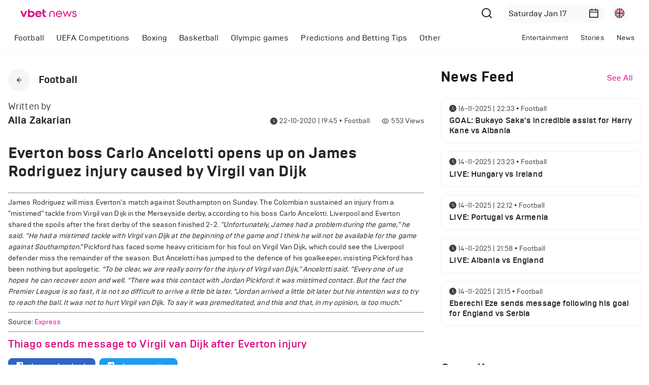

--- FILE ---
content_type: text/html; charset=utf-8
request_url: https://www.vbetnews.com/en/everton-boss-carlo-ancelotti-opens-up-on-james-rodriguez-injury-caused-by-virgil-van-dijk
body_size: 21309
content:
<!DOCTYPE html><html lang="en"><head><meta charSet="utf-8"/><meta name="viewport" content="width=device-width, initial-scale=1.0, maximum-scale=1.0, user-scalable=0"/><meta name="revisit-after" content="1 Days"/><meta name="Robots" content="all"/><meta name="google" content="notranslate"/><meta name="author" content="VBET"/><meta name="copyright" content="SoftConstruct LLC"/><link rel="home" href="https://www.vbetnews.com"/><link rel="icon" href="/favicon/favicon.ico"/><link rel="apple-touch-icon" sizes="180x180" href="/favicon/apple-touch-icon.png"/><link rel="icon" type="image/png" sizes="32x32" href="/favicon/favicon-32x32.png"/><link rel="icon" type="image/png" sizes="16x16" href="/favicon/favicon-16x16.png"/><link rel="manifest" href="/favicon/site.webmanifest"/><link rel="mask-icon" href="/favicon/safari-pinned-tab.svg" color="#5bbad5"/><meta name="msapplication-TileColor" content="#da532c"/><meta name="apple-mobile-web-app-title" content="Vbetnews"/><meta name="application-name" content="Vbetnews"/><meta name="theme-color" content="#ffffff"/><link rel="canonical" href="https://www.vbetnews.com/everton-boss-carlo-ancelotti-opens-up-on-james-rodriguez-injury-caused-by-virgil-van-dijk"/><link rel="alternate" href="https://www.vbetnews.com/everton-boss-carlo-ancelotti-opens-up-on-james-rodriguez-injury-caused-by-virgil-van-dijk" hrefLang="x-dfault"/><link rel="alternate" href="https://www.vbetnews.com/everton-boss-carlo-ancelotti-opens-up-on-james-rodriguez-injury-caused-by-virgil-van-dijk" hrefLang="en"/><link rel="alternate" href="https://www.vbetnews.com/ru/everton-boss-carlo-ancelotti-opens-up-on-james-rodriguez-injury-caused-by-virgil-van-dijk" hrefLang="ru"/><title>Vbetnews</title><meta name="title" content="Vbetnews"/><meta name="description" content="Vbetnews"/><meta property="og:url" content="https://vbetnews.com/everton-boss-carlo-ancelotti-opens-up-on-james-rodriguez-injury-caused-by-virgil-van-dijk"/><meta property="og:type" content="website"/><meta property="og:title" content="Everton boss Carlo Ancelotti opens up on James Rodriguez injury caused by Virgil van Dijk"/><meta property="og:description" content="Football"/><meta property="og:image" content="https://admin.vbetnews.comnull"/><meta name="twitter:card" content="summary_large_image"/><meta name="twitter:title" content="Everton boss Carlo Ancelotti opens up on James Rodriguez injury caused by Virgil van Dijk"/><meta name="twitter:description" content="Football"/><meta name="twitter:image" content="https://admin.vbetnews.comnull"/><meta name="next-head-count" content="34"/><script async="" src="https://www.googletagmanager.com/gtag/js?id=UA-128899167-1"></script><script>
              window.dataLayer = window.dataLayer || [];
              function gtag(){dataLayer.push(arguments);}
              gtag('js', new Date());
              gtag('config', 'UA-128899167-1');
              </script><script type="application/ld+json">
                {
                  "@context": "http://schema.org",
                  "@type": "WebSite",
                  "name" : "Vbetnews",
                  "alternateName" : "vbetnews.com",
                  "url": "http://www.vbetnews.com/",
                  "potentialAction": {
                    "@type": "SearchAction",
                    "target": "https://www.vbetnews.com/search?text={query}",
                    "query-input": {
                        "@type": "PropertyValueSpecification",
                        "valueRequired": true,
                        "valueMaxlength": 100,
                        "valueName": "query"
                    }
                  }
                }
              </script><link rel="preload" href="/_next/static/css/1a48eafcde7e10f3.css" as="style"/><link rel="stylesheet" href="/_next/static/css/1a48eafcde7e10f3.css" data-n-g=""/><noscript data-n-css=""></noscript><script defer="" nomodule="" src="/_next/static/chunks/polyfills-5cd94c89d3acac5f.js"></script><script src="/_next/static/chunks/webpack-42cdea76c8170223.js" defer=""></script><script src="/_next/static/chunks/framework-5f4595e5518b5600.js" defer=""></script><script src="/_next/static/chunks/main-d7d97aa794f098a9.js" defer=""></script><script src="/_next/static/chunks/pages/_app-13d3bf9dbfca9298.js" defer=""></script><script src="/_next/static/chunks/159-d4d5d5b806d02392.js" defer=""></script><script src="/_next/static/chunks/pages/%5Bslug%5D-9fb5637d6067645c.js" defer=""></script><script src="/_next/static/pweCSuyXIoTyxT-0JVQRY/_buildManifest.js" defer=""></script><script src="/_next/static/pweCSuyXIoTyxT-0JVQRY/_ssgManifest.js" defer=""></script><script src="/_next/static/pweCSuyXIoTyxT-0JVQRY/_middlewareManifest.js" defer=""></script><style data-styled="" data-styled-version="5.3.6">.ehQbnu{background-color:var(--gray-8);padding:64px 0;}/*!sc*/
.ehQbnu a{color:var(--white);}/*!sc*/
.ehQbnu a:hover{color:var(--primary);}/*!sc*/
.ehQbnu a:hover span{color:var(--primary);}/*!sc*/
@media only screen and (max-width:767px){.ehQbnu{padding:32px 0;}}/*!sc*/
data-styled.g1[id="sc-bcXHqe"]{content:"ehQbnu,"}/*!sc*/
.jqTbbw{padding:0;list-style-type:none;}/*!sc*/
.jqTbbw li{font-size:18px;margin-bottom:12px;position:relative;}/*!sc*/
@media only screen and (max-width:767px){.jqTbbw li{font-size:16px;margin-bottom:8px;}}/*!sc*/
data-styled.g2[id="sc-gswNZR"]{content:"jqTbbw,"}/*!sc*/
.dyAXSZ{padding:0;list-style-type:none;padding-bottom:24px;}/*!sc*/
.dyAXSZ li{font-size:16px;color:var(--white);opacity:0.5;margin-bottom:8px;position:relative;}/*!sc*/
@media only screen and (max-width:767px){.dyAXSZ{padding-bottom:8px;}}/*!sc*/
data-styled.g3[id="sc-dkrFOg"]{content:"dyAXSZ,"}/*!sc*/
.eiMHsC.eiMHsC{font-weight:500;color:var(--white);margin-bottom:16px;}/*!sc*/
@media only screen and (max-width:767px){.eiMHsC.eiMHsC{font-size:18px;margin-bottom:10px;}}/*!sc*/
data-styled.g4[id="sc-hLBbgP"]{content:"eiMHsC,"}/*!sc*/
.hXNaOO.hXNaOO{font-size:16px;color:var(--white);margin-bottom:32px;}/*!sc*/
.hXNaOO.hXNaOO a{font-weight:700;}/*!sc*/
data-styled.g5[id="sc-eDvSVe"]{content:"hXNaOO,"}/*!sc*/
.fcngae{display:inline-block;}/*!sc*/
.jNGKpl{display:inline-block;margin-bottom:24px;}/*!sc*/
data-styled.g7[id="sc-gKPRtg"]{content:"fcngae,jNGKpl,"}/*!sc*/
.gKMWQF{margin-top:40px;margin-bottom:24px;}/*!sc*/
@media only screen and (max-width:767px){.gKMWQF button{margin-top:0;}}/*!sc*/
.cSbOgT{margin-top:24px;margin-bottom:24px;}/*!sc*/
@media only screen and (max-width:767px){.cSbOgT button{margin-top:0;}}/*!sc*/
data-styled.g13[id="sc-ipEyDJ"]{content:"gKMWQF,cSbOgT,"}/*!sc*/
.xOlPZ.xOlPZ{font-size:28px;color:var(--gray-8);margin:0;-webkit-user-select:none;-moz-user-select:none;-ms-user-select:none;user-select:none;text-transform:capitalize;}/*!sc*/
data-styled.g14[id="sc-csuSiG"]{content:"xOlPZ,"}/*!sc*/
.khwiD{font-size:16px;color:var(--primary);margin:0;}/*!sc*/
@media only screen and (max-width:767px){.khwiD{font-size:14px;font-weight:500;}}/*!sc*/
data-styled.g15[id="sc-eDWCr"]{content:"khwiD,"}/*!sc*/
.ekGGYZ{min-width:200px;border:none;border-radius:32px;background-color:var(--gray-2);padding:6px 11px;}/*!sc*/
.ekGGYZ .anticon{font-size:20px;color:var(--gray-5);}/*!sc*/
.ekGGYZ .ant-picker-input > input{font-size:16px;color:var(--gray-7);}/*!sc*/
@media only screen and (max-width:767px){.ekGGYZ{min-width:0;max-width:86px;}.ekGGYZ .anticon{font-size:16px;}.ekGGYZ .ant-picker-input > input{font-size:14px;}}/*!sc*/
@media only screen and (max-width:991px){.ekGGYZ{min-width:0;background-color:transparent;padding:0;margin-right:4px;}.ekGGYZ:hover,.ekGGYZ.ant-picker-focused{border:none;box-shadow:none;outline:none;}.ekGGYZ input{display:none;}.ekGGYZ .ant-picker-suffix{margin-left:0;}.ekGGYZ .ant-picker-clear{display:none;}.ekGGYZ .anticon{font-size:22px;}}/*!sc*/
data-styled.g16[id="sc-bqWxrE"]{content:"ekGGYZ,"}/*!sc*/
.gybxLA{height:36px;border:none;outline:none;box-shadow:none;border-radius:32px;display:-webkit-box;display:-webkit-flex;display:-ms-flexbox;display:flex;-webkit-align-items:center;-webkit-box-align:center;-ms-flex-align:center;align-items:center;background-color:var(--gray-2);padding:8px;cursor:pointer;margin-left:12px;}/*!sc*/
.gybxLA:hover,.gybxLA:focus{border-color:transparent;outline:none;}/*!sc*/
data-styled.g19[id="sc-fnGiBr"]{content:"gybxLA,"}/*!sc*/
.fiJiPA{width:100%;max-width:1464px;padding:0 16px;margin:0 auto;}/*!sc*/
@media only screen and (max-width:1440px){.fiJiPA{max-width:1392px;}}/*!sc*/
data-styled.g22[id="sc-idXgbr"]{content:"fiJiPA,"}/*!sc*/
.dJDeA{width:100%;table-layout:fixed;}/*!sc*/
.dJDeA thead td{padding:4px 8px 0;}/*!sc*/
.dJDeA thead td .ant-skeleton{width:100%;}/*!sc*/
.dJDeA thead td .ant-skeleton .ant-skeleton-input{border-radius:16px;}/*!sc*/
.dJDeA tbody td{padding:8px 12px;}/*!sc*/
.dJDeA tbody td .ant-skeleton{width:100%;}/*!sc*/
.dJDeA tbody td .ant-skeleton .ant-skeleton-input{border-radius:16px;}/*!sc*/
data-styled.g24[id="sc-hHTYSt"]{content:"dJDeA,"}/*!sc*/
.ddRBPM.ddRBPM{background-color:transparent;border:none;}/*!sc*/
.ddRBPM.ddRBPM li.ant-menu-submenu,.ddRBPM.ddRBPM li.ant-menu-item{font-size:16px;padding:0 12px;}/*!sc*/
.ddRBPM.ddRBPM li.ant-menu-submenu.ant-menu-item-selected,.ddRBPM.ddRBPM li.ant-menu-item.ant-menu-item-selected,.ddRBPM.ddRBPM li.ant-menu-submenu.ant-menu-submenu-selected,.ddRBPM.ddRBPM li.ant-menu-item.ant-menu-submenu-selected{font-weight:700;}/*!sc*/
@media only screen and (max-width:767px){.ddRBPM.ddRBPM li.ant-menu-submenu.ant-menu-item-selected,.ddRBPM.ddRBPM li.ant-menu-item.ant-menu-item-selected,.ddRBPM.ddRBPM li.ant-menu-submenu.ant-menu-submenu-selected,.ddRBPM.ddRBPM li.ant-menu-item.ant-menu-submenu-selected{font-weight:400;background-color:transparent;}}/*!sc*/
.ddRBPM.ddRBPM li.ant-menu-submenu > .ant-menu-submenu-title:focus,.ddRBPM.ddRBPM li.ant-menu-submenu > .ant-menu-submenu-title:focus-visible{border:none !important;outline:none !important;box-shadow:none !important;}/*!sc*/
@media only screen and (max-width:767px){.ddRBPM.ddRBPM li.ant-menu-submenu > .ant-menu-submenu-title > .ant-menu-title-content{font-size:0;}}/*!sc*/
.ddRBPM.ddRBPM li:after{display:none;}/*!sc*/
.ddRBOy.ddRBOy{background-color:transparent;border:none;}/*!sc*/
.ddRBOy.ddRBOy li.ant-menu-submenu,.ddRBOy.ddRBOy li.ant-menu-item{font-size:14px;padding:0 12px;}/*!sc*/
.ddRBOy.ddRBOy li.ant-menu-submenu.ant-menu-item-selected,.ddRBOy.ddRBOy li.ant-menu-item.ant-menu-item-selected,.ddRBOy.ddRBOy li.ant-menu-submenu.ant-menu-submenu-selected,.ddRBOy.ddRBOy li.ant-menu-item.ant-menu-submenu-selected{font-weight:700;}/*!sc*/
@media only screen and (max-width:767px){.ddRBOy.ddRBOy li.ant-menu-submenu.ant-menu-item-selected,.ddRBOy.ddRBOy li.ant-menu-item.ant-menu-item-selected,.ddRBOy.ddRBOy li.ant-menu-submenu.ant-menu-submenu-selected,.ddRBOy.ddRBOy li.ant-menu-item.ant-menu-submenu-selected{font-weight:400;background-color:transparent;}}/*!sc*/
.ddRBOy.ddRBOy li.ant-menu-submenu > .ant-menu-submenu-title:focus,.ddRBOy.ddRBOy li.ant-menu-submenu > .ant-menu-submenu-title:focus-visible{border:none !important;outline:none !important;box-shadow:none !important;}/*!sc*/
@media only screen and (max-width:767px){.ddRBOy.ddRBOy li.ant-menu-submenu > .ant-menu-submenu-title > .ant-menu-title-content{font-size:0;}}/*!sc*/
.ddRBOy.ddRBOy li:after{display:none;}/*!sc*/
data-styled.g25[id="sc-dmctIk"]{content:"ddRBPM,ddRBOy,"}/*!sc*/
.bXJbnE .ant-card-body{padding:24px 12px;}/*!sc*/
data-styled.g43[id="sc-jcMfQk"]{content:"bXJbnE,"}/*!sc*/
.flPKsT.flPKsT.flPKsT{width:100%;margin-bottom:24px;}/*!sc*/
.flPKsT.flPKsT.flPKsT .ant-select-selector{border-radius:32px;border-color:var(--gray-3);background-color:var(--gray-3);padding:0 16px;}/*!sc*/
data-styled.g45[id="sc-iTFTee"]{content:"flPKsT,"}/*!sc*/
.dfFElc{position:fixed;top:0;left:0;z-index:1150;width:100%;box-shadow:0px 7px 20px rgba(179,179,179,0.1);padding:0 40px;}/*!sc*/
@media only screen and (max-width:767px){.dfFElc{padding:0 16px;}}/*!sc*/
data-styled.g57[id="sc-gScZFl"]{content:"dfFElc,"}/*!sc*/
.cHoHkd{height:48px;position:fixed;top:var(--header-height);left:0;z-index:1150;width:100%;background-color:var(--body-color);border-bottom:1px solid var(--gray-3);}/*!sc*/
.cHoHkd .custom-row{-webkit-flex-wrap:nowrap !important;-ms-flex-wrap:nowrap !important;flex-wrap:nowrap !important;}/*!sc*/
@media only screen and (max-width:992px){.cHoHkd{height:0;visibility:hidden;opacity:0;-webkit-transition:height 0.5s;transition:height 0.5s;}.cHoHkd .custom-row{-webkit-flex-wrap:wrap !important;-ms-flex-wrap:wrap !important;flex-wrap:wrap !important;}.cHoHkd.cHoHkd ul li.ant-menu-submenu{padding:0;}}/*!sc*/
data-styled.g58[id="sc-lbVpMG"]{content:"cHoHkd,"}/*!sc*/
.jIYVUL{min-height:100vh;display:-webkit-box;display:-webkit-flex;display:-ms-flexbox;display:flex;-webkit-flex:auto;-ms-flex:auto;flex:auto;-webkit-flex-direction:column;-ms-flex-direction:column;flex-direction:column;position:relative;}/*!sc*/
data-styled.g62[id="sc-oZIhv"]{content:"jIYVUL,"}/*!sc*/
.kFTMsz{-webkit-flex:1;-ms-flex:1;flex:1;min-height:100vh;padding-top:calc(var(--header-height) + 48px);}/*!sc*/
@media only screen and (max-width:1199px){.kFTMsz{min-height:0;}}/*!sc*/
@media only screen and (max-width:992px){.kFTMsz{padding-top:var(--header-height);}}/*!sc*/
data-styled.g63[id="sc-hiDMwi"]{content:"kFTMsz,"}/*!sc*/
.jXzxOz{display:-webkit-box;display:-webkit-flex;display:-ms-flexbox;display:flex;-webkit-align-items:center;-webkit-box-align:center;-ms-flex-align:center;align-items:center;-webkit-box-pack:center;-webkit-justify-content:center;-ms-flex-pack:center;justify-content:center;width:44px;height:44px;font-size:12px;border-radius:50%;background-color:var(--gray-3);cursor:pointer;}/*!sc*/
data-styled.g66[id="sc-gGvHcT"]{content:"jXzxOz,"}/*!sc*/
.iVbyHm{display:-webkit-box;display:-webkit-flex;display:-ms-flexbox;display:flex;-webkit-align-items:flex-end;-webkit-box-align:flex-end;-ms-flex-align:flex-end;align-items:flex-end;-webkit-box-pack:justify;-webkit-justify-content:space-between;-ms-flex-pack:justify;justify-content:space-between;margin-bottom:32px;}/*!sc*/
@media only screen and (max-width:992px){.iVbyHm{-webkit-flex-direction:column;-ms-flex-direction:column;flex-direction:column;-webkit-align-items:flex-start;-webkit-box-align:flex-start;-ms-flex-align:flex-start;align-items:flex-start;-webkit-box-pack:start;-webkit-justify-content:flex-start;-ms-flex-pack:start;justify-content:flex-start;margin-bottom:12px;}}/*!sc*/
data-styled.g67[id="sc-ckEbSK"]{content:"iVbyHm,"}/*!sc*/
.hCxdXw{display:-webkit-box;display:-webkit-flex;display:-ms-flexbox;display:flex;-webkit-align-items:center;-webkit-box-align:center;-ms-flex-align:center;align-items:center;}/*!sc*/
.hCxdXw .ant-avatar{background-color:#fafafa;}/*!sc*/
.hCxdXw .ant-avatar .ant-image{position:relative;top:2px;}/*!sc*/
@media only screen and (max-width:992px){.hCxdXw{margin-bottom:18px;}}/*!sc*/
data-styled.g68[id="sc-fbYMXx"]{content:"hCxdXw,"}/*!sc*/
.hcUaNZ{display:-webkit-box;display:-webkit-flex;display:-ms-flexbox;display:flex;-webkit-flex-direction:column;-ms-flex-direction:column;flex-direction:column;}/*!sc*/
@media only screen and (max-width:992px){.hcUaNZ{width:100%;}.hcUaNZ > .ant-space{width:100%;}}/*!sc*/
data-styled.g69[id="sc-GhhNo"]{content:"hcUaNZ,"}/*!sc*/
.eGGDuN{display:-webkit-box;display:-webkit-flex;display:-ms-flexbox;display:flex;width:100%;-webkit-align-items:center;-webkit-box-align:center;-ms-flex-align:center;align-items:center;font-size:14px;color:var(--gray-4);line-height:1;padding-top:2px;margin-bottom:6px;}/*!sc*/
.eGGDuN .anticon{margin-right:4px;}/*!sc*/
.eGGDuN .category-name{text-transform:capitalize;margin-left:4px;}/*!sc*/
@media only screen and (max-width:992px){.eGGDuN{margin-bottom:0;}}/*!sc*/
data-styled.g70[id="sc-fXqpFg"]{content:"eGGDuN,"}/*!sc*/
.mraie{padding-top:32px;padding-bottom:80px;}/*!sc*/
.mraie .single-post-content img{max-width:100%;height:auto !important;}/*!sc*/
.mraie .single-post-content iframe,.mraie .single-post-content video{max-width:100%;}/*!sc*/
.mraie .single-post-content p{font-size:16px;}/*!sc*/
@media only screen and (max-width:992px){.mraie{padding-top:24px;padding-bottom:50px;}}/*!sc*/
data-styled.g71[id="sc-dwnOUR"]{content:"mraie,"}/*!sc*/
.fijkHA{padding:0;}/*!sc*/
@media only screen and (max-width:992px){.fijkHA .ant-page-header-back{margin-right:8px;}.fijkHA .ant-page-header-heading-title{font-size:16px;}}/*!sc*/
data-styled.g72[id="sc-UpCWa"]{content:"fijkHA,"}/*!sc*/
.cYmtWb{min-width:150px;display:inline-block;height:32px;color:#ffffff !important;background-color:#3063c2 !important;border-color:#3063c2 !important;border-radius:8px;position:relative;}/*!sc*/
.cYmtWb:hover{color:#ffffff;background-color:#3063c2;border-color:#3063c2;opacity:0.8;}/*!sc*/
data-styled.g73[id="sc-jIILKH"]{content:"cYmtWb,"}/*!sc*/
.crCzFw{min-width:150px;display:inline-block;height:32px;color:#ffffff !important;background-color:#1d9bf0 !important;border-color:#1d9bf0 !important;border-radius:8px;position:relative;}/*!sc*/
.crCzFw:hover{color:#ffffff;background-color:#1d9bf0;border-color:#1d9bf0;opacity:0.8;}/*!sc*/
data-styled.g74[id="sc-ZqFbI"]{content:"crCzFw,"}/*!sc*/
.irNxEz{margin-bottom:32px;}/*!sc*/
.irNxEz .ant-space{-webkit-flex-wrap:wrap;-ms-flex-wrap:wrap;flex-wrap:wrap;gap:0px !important;}/*!sc*/
.irNxEz .ant-tag{border:none;padding:0 20px;}/*!sc*/
data-styled.g75[id="sc-jNJNQp"]{content:"irNxEz,"}/*!sc*/
.bITmKi{display:-webkit-box;display:-webkit-flex;display:-ms-flexbox;display:flex;}/*!sc*/
data-styled.g76[id="sc-hlLBRy"]{content:"bITmKi,"}/*!sc*/
</style></head><body><div id="__next" data-reactroot=""><div class="sc-oZIhv jIYVUL"><header class="ant-layout-header sc-gScZFl dfFElc"><div class="ant-row ant-row-space-between ant-row-middle"><div class="ant-col"><div class="sc-gKPRtg fcngae"><a href="/"><div class="ant-image" style="width:111px"><img alt="Logo" class="ant-image-img" src="/images/vbet-news.svg" width="111"/></div></a></div></div><div class="ant-col"><div class="ant-row ant-row-middle"><div style="margin-right:16px"><button type="button" class="ant-btn ant-btn-circle ant-btn-text"><div class="ant-image" style="width:24px"><img class="ant-image-img" src="/images/search.svg" width="24"/></div></button></div><div class="ant-picker sc-bqWxrE ekGGYZ"><div class="ant-picker-input"><input readonly="" value="" placeholder="Select date" title="" size="12" autoComplete="off"/><span class="ant-picker-suffix"><span role="img" aria-label="calendar" class="anticon anticon-calendar"><svg viewBox="64 64 896 896" focusable="false" data-icon="calendar" width="1em" height="1em" fill="currentColor" aria-hidden="true"><path d="M880 184H712v-64c0-4.4-3.6-8-8-8h-56c-4.4 0-8 3.6-8 8v64H384v-64c0-4.4-3.6-8-8-8h-56c-4.4 0-8 3.6-8 8v64H144c-17.7 0-32 14.3-32 32v664c0 17.7 14.3 32 32 32h736c17.7 0 32-14.3 32-32V216c0-17.7-14.3-32-32-32zm-40 656H184V460h656v380zM184 392V256h128v48c0 4.4 3.6 8 8 8h56c4.4 0 8-3.6 8-8v-48h256v48c0 4.4 3.6 8 8 8h56c4.4 0 8-3.6 8-8v-48h128v136H184z"></path></svg></span></span><span class="ant-picker-clear" role="button"><span role="img" aria-label="close-circle" class="anticon anticon-close-circle"><svg viewBox="64 64 896 896" focusable="false" data-icon="close-circle" width="1em" height="1em" fill="currentColor" aria-hidden="true"><path d="M512 64C264.6 64 64 264.6 64 512s200.6 448 448 448 448-200.6 448-448S759.4 64 512 64zm165.4 618.2l-66-.3L512 563.4l-99.3 118.4-66.1.3c-4.4 0-8-3.5-8-8 0-1.9.7-3.7 1.9-5.2l130.1-155L340.5 359a8.32 8.32 0 01-1.9-5.2c0-4.4 3.6-8 8-8l66.1.3L512 464.6l99.3-118.4 66-.3c4.4 0 8 3.5 8 8 0 1.9-.7 3.7-1.9 5.2L553.5 514l130 155c1.2 1.5 1.9 3.3 1.9 5.2 0 4.4-3.6 8-8 8z"></path></svg></span></span></div></div><button class="sc-fnGiBr gybxLA ant-dropdown-trigger"><span style="width:20px;height:20px;line-height:20px;font-size:18px" class="ant-avatar ant-avatar-circle ant-avatar-image"><img src="/images/flags/united-kingdom.svg"/></span></button></div></div></div></header><div class="sc-lbVpMG cHoHkd"><div style="position:relative" class="sc-idXgbr fiJiPA"><div class="ant-row ant-row-space-between custom-row"><div style="flex:1 1 auto" class="ant-col"><ul class="ant-menu-overflow ant-menu ant-menu-root ant-menu-horizontal ant-menu-light sc-dmctIk ddRBPM" style="display:flex;justify-content:flex-start" role="menu" tabindex="0" data-menu-list="true"><li class="ant-menu-overflow-item ant-menu-submenu ant-menu-submenu-horizontal" style="opacity:1;order:0" role="none"><div role="menuitem" class="ant-menu-submenu-title" tabindex="-1" aria-expanded="false" aria-haspopup="true"><span class="ant-menu-title-content">Football</span><i class="ant-menu-submenu-arrow"></i></div></li><li class="ant-menu-overflow-item ant-menu-submenu ant-menu-submenu-horizontal" style="opacity:1;order:1" role="none"><div role="menuitem" class="ant-menu-submenu-title" tabindex="-1" aria-expanded="false" aria-haspopup="true"><span class="ant-menu-title-content">UEFA Competitions</span><i class="ant-menu-submenu-arrow"></i></div></li><li class="ant-menu-overflow-item ant-menu-item ant-menu-item-only-child" style="opacity:1;order:2" role="menuitem" tabindex="-1"><span class="ant-menu-title-content"><span class="sc-kgTSHT fwlHDA">Boxing</span></span></li><li class="ant-menu-overflow-item ant-menu-item ant-menu-item-only-child" style="opacity:1;order:3" role="menuitem" tabindex="-1"><span class="ant-menu-title-content"><span class="sc-kgTSHT fwlHDA">Basketball</span></span></li><li class="ant-menu-overflow-item ant-menu-submenu ant-menu-submenu-horizontal" style="opacity:1;order:4" role="none"><div role="menuitem" class="ant-menu-submenu-title" tabindex="-1" aria-expanded="false" aria-haspopup="true"><span class="ant-menu-title-content">Olympic games</span><i class="ant-menu-submenu-arrow"></i></div></li><li class="ant-menu-overflow-item ant-menu-submenu ant-menu-submenu-horizontal" style="opacity:1;order:5" role="none"><div role="menuitem" class="ant-menu-submenu-title" tabindex="-1" aria-expanded="false" aria-haspopup="true"><span class="ant-menu-title-content">Predictions and Betting Tips</span><i class="ant-menu-submenu-arrow"></i></div></li><li class="ant-menu-overflow-item ant-menu-submenu ant-menu-submenu-horizontal" style="opacity:1;order:6" role="none"><div role="menuitem" class="ant-menu-submenu-title" tabindex="-1" aria-expanded="false" aria-haspopup="true"><span class="ant-menu-title-content">Other</span><i class="ant-menu-submenu-arrow"></i></div></li><li class="ant-menu-overflow-item ant-menu-overflow-item-rest ant-menu-submenu ant-menu-submenu-horizontal" style="opacity:0;height:0;overflow-y:hidden;order:9007199254740991;pointer-events:none;position:absolute" aria-hidden="true" role="none"><div role="menuitem" class="ant-menu-submenu-title" tabindex="-1" aria-expanded="false" aria-haspopup="true"><span role="img" aria-label="ellipsis" class="anticon anticon-ellipsis"><svg viewBox="64 64 896 896" focusable="false" data-icon="ellipsis" width="1em" height="1em" fill="currentColor" aria-hidden="true"><path d="M176 511a56 56 0 10112 0 56 56 0 10-112 0zm280 0a56 56 0 10112 0 56 56 0 10-112 0zm280 0a56 56 0 10112 0 56 56 0 10-112 0z"></path></svg></span><i class="ant-menu-submenu-arrow"></i></div></li></ul><div style="display:none" aria-hidden="true"></div></div><div style="flex:1 1 auto" class="ant-col"><ul class="ant-menu-overflow ant-menu ant-menu-root ant-menu-horizontal ant-menu-light sc-dmctIk ddRBOy" style="display:flex;justify-content:flex-end" role="menu" tabindex="0" data-menu-list="true"><li class="ant-menu-overflow-item ant-menu-item ant-menu-item-only-child" style="opacity:1;order:0" role="menuitem" tabindex="-1"><span class="ant-menu-title-content"><span class="sc-kgTSHT fwlHDA">Entertainment</span></span></li><li class="ant-menu-overflow-item ant-menu-item ant-menu-item-only-child" style="opacity:1;order:1" role="menuitem" tabindex="-1"><span class="ant-menu-title-content"><span class="sc-kgTSHT fwlHDA">Stories</span></span></li><li class="ant-menu-overflow-item ant-menu-item ant-menu-item-only-child" style="opacity:1;order:2" role="menuitem" tabindex="-1"><span class="ant-menu-title-content"><span class="sc-kgTSHT fwlHDA">News</span></span></li><li class="ant-menu-overflow-item ant-menu-overflow-item-rest ant-menu-submenu ant-menu-submenu-horizontal" style="opacity:0;height:0;overflow-y:hidden;order:9007199254740991;pointer-events:none;position:absolute" aria-hidden="true" role="none"><div role="menuitem" class="ant-menu-submenu-title" tabindex="-1" aria-expanded="false" aria-haspopup="true"><span role="img" aria-label="ellipsis" class="anticon anticon-ellipsis"><svg viewBox="64 64 896 896" focusable="false" data-icon="ellipsis" width="1em" height="1em" fill="currentColor" aria-hidden="true"><path d="M176 511a56 56 0 10112 0 56 56 0 10-112 0zm280 0a56 56 0 10112 0 56 56 0 10-112 0zm280 0a56 56 0 10112 0 56 56 0 10-112 0z"></path></svg></span><i class="ant-menu-submenu-arrow"></i></div></li></ul><div style="display:none" aria-hidden="true"></div></div></div></div></div><div class="sc-hiDMwi kFTMsz"><div class="sc-dwnOUR mraie"><div class="sc-idXgbr fiJiPA"><div class="ant-row" style="margin-left:-16px;margin-right:-16px"><div style="padding-left:16px;padding-right:16px" class="ant-col ant-col-xs-24 ant-col-lg-16"><div class="ant-page-header sc-UpCWa fijkHA ant-page-header-ghost"><div class="ant-page-header-heading"><div class="ant-page-header-heading-left"><div class="ant-page-header-back"><div role="button" tabindex="0" class="ant-page-header-back-button" aria-label="Back" style="border:0;background:transparent;padding:0;line-height:inherit;display:inline-block"><div class="sc-gGvHcT jXzxOz"><span role="img" aria-label="arrow-left" class="anticon anticon-arrow-left"><svg viewBox="64 64 896 896" focusable="false" data-icon="arrow-left" width="1em" height="1em" fill="currentColor" aria-hidden="true"><path d="M872 474H286.9l350.2-304c5.6-4.9 2.2-14-5.2-14h-88.5c-3.9 0-7.6 1.4-10.5 3.9L155 487.8a31.96 31.96 0 000 48.3L535.1 866c1.5 1.3 3.3 2 5.2 2h91.5c7.4 0 10.8-9.2 5.2-14L286.9 550H872c4.4 0 8-3.6 8-8v-60c0-4.4-3.6-8-8-8z"></path></svg></span></div></div></div><span class="ant-page-header-heading-title" title="Football">Football</span></div></div><div class="ant-page-header-content"><div class="sc-ckEbSK iVbyHm"><div class="sc-fbYMXx hCxdXw"><div><span class="ant-typography" style="font-size:18px;color:var(--gray-4);margin-bottom:8px">Written by</span><h4 class="ant-typography">Alla Zakarian</h4></div></div><div class="sc-GhhNo hcUaNZ"><div class="ant-space ant-space-horizontal ant-space-align-center sc-hlLBRy bITmKi"><div class="ant-space-item" style="margin-right:24px"><span class="sc-fXqpFg eGGDuN"><span role="img" aria-label="clock-circle" style="color:var(--gray-4)" class="anticon anticon-clock-circle"><svg viewBox="64 64 896 896" focusable="false" data-icon="clock-circle" width="1em" height="1em" fill="currentColor" aria-hidden="true"><path d="M512 64C264.6 64 64 264.6 64 512s200.6 448 448 448 448-200.6 448-448S759.4 64 512 64zm176.5 585.7l-28.6 39a7.99 7.99 0 01-11.2 1.7L483.3 569.8a7.92 7.92 0 01-3.3-6.5V288c0-4.4 3.6-8 8-8h48.1c4.4 0 8 3.6 8 8v247.5l142.6 103.1c3.6 2.5 4.4 7.5 1.8 11.1z"></path></svg></span><span style="white-space:nowrap">22-10-2020 | 19:45</span> <span class="category-name">•<!-- --> <!-- -->Football</span></span></div><div class="ant-space-item"><span class="sc-fXqpFg eGGDuN"><span role="img" aria-label="eye" style="color:var(--gray-4)" class="anticon anticon-eye"><svg viewBox="64 64 896 896" focusable="false" data-icon="eye" width="1em" height="1em" fill="currentColor" aria-hidden="true"><path d="M942.2 486.2C847.4 286.5 704.1 186 512 186c-192.2 0-335.4 100.5-430.2 300.3a60.3 60.3 0 000 51.5C176.6 737.5 319.9 838 512 838c192.2 0 335.4-100.5 430.2-300.3 7.7-16.2 7.7-35 0-51.5zM512 766c-161.3 0-279.4-81.8-362.7-254C232.6 339.8 350.7 258 512 258c161.3 0 279.4 81.8 362.7 254C791.5 684.2 673.4 766 512 766zm-4-430c-97.2 0-176 78.8-176 176s78.8 176 176 176 176-78.8 176-176-78.8-176-176-176zm0 288c-61.9 0-112-50.1-112-112s50.1-112 112-112 112 50.1 112 112-50.1 112-112 112z"></path></svg></span> <!-- -->553<!-- --> <!-- -->Views</span></div></div></div></div></div></div><h1 class="ant-typography" style="font-size:30px;margin-bottom:24px">Everton boss Carlo Ancelotti opens up on James Rodriguez injury caused by Virgil van Dijk</h1><div class="single-post-content"><hr />

James Rodriguez will miss Everton's match against Southampton on Sunday. The Colombian sustained an injury from a "mistimed" tackle from Virgil van Dijk in the Merseyside derby, according to his boss Carlo Ancelotti. Liverpool and Everton shared the spoils after the first derby of the season finished 2-2.

<em>"Unfortunately, James had a problem during the game," he said. “He had a mistimed tackle with Virgil van Dijk at the beginning of the game and I think he will not be available for the game against Southampton."</em>

Pickford has faced some heavy criticism for his foul on Virgil Van Dijk, which could see the Liverpool defender miss the remainder of the season. But Ancelotti has jumped to the defence of his goalkeeper, insisting Pickford has been nothing but apologetic.

<em>“To be clear, we are really sorry for the injury of Virgil van Dijk," Ancelotti said. “Every one of us hopes he can recover soon and well.</em>

<em>“There was this contact with Jordan Pickford: it was mistimed contact. But the fact the Premier League is so fast, it is not so difficult to arrive a little bit later.</em>

<em>“Jordan arrived a little bit later but his intention was to try to reach the ball. It was not to hurt Virgil van Dijk. To say it was premeditated, and this and that, in my opinion, is too much."</em>

<hr />

Source: <a href="https://www.express.co.uk/sport/football/1350970/Everton-news-Carlo-Ancelotti-James-Rodriguez-injury-Virgil-van-Dijk">Express</a>

<hr />

<h2 class="title"><a href="https://www.vbetnews.com/thiago-sends-message-to-virgil-van-dijk-after-everton-injury/">Thiago sends message to Virgil van Dijk after Everton injury</a></h2></div><div class="ant-space ant-space-horizontal ant-space-align-center" style="margin-bottom:32px"><div class="ant-space-item" style="margin-right:8px"><button type="button" class="ant-btn ant-btn-default sc-jIILKH cYmtWb"><span role="img" aria-label="facebook" class="anticon anticon-facebook"><svg viewBox="64 64 896 896" focusable="false" data-icon="facebook" width="1em" height="1em" fill="currentColor" aria-hidden="true"><path d="M880 112H144c-17.7 0-32 14.3-32 32v736c0 17.7 14.3 32 32 32h736c17.7 0 32-14.3 32-32V144c0-17.7-14.3-32-32-32zm-92.4 233.5h-63.9c-50.1 0-59.8 23.8-59.8 58.8v77.1h119.6l-15.6 120.7h-104V912H539.2V602.2H434.9V481.4h104.3v-89c0-103.3 63.1-159.6 155.3-159.6 44.2 0 82.1 3.3 93.2 4.8v107.9z"></path></svg></span><span>share on facebook</span></button></div><div class="ant-space-item"><button type="button" class="ant-btn ant-btn-default sc-ZqFbI crCzFw"><span role="img" aria-label="twitter-square" class="anticon anticon-twitter-square"><svg viewBox="64 64 896 896" focusable="false" data-icon="twitter-square" width="1em" height="1em" fill="currentColor" aria-hidden="true"><path d="M880 112H144c-17.7 0-32 14.3-32 32v736c0 17.7 14.3 32 32 32h736c17.7 0 32-14.3 32-32V144c0-17.7-14.3-32-32-32zM727.3 401.7c.3 4.7.3 9.6.3 14.4 0 146.8-111.8 315.9-316.1 315.9-63 0-121.4-18.3-170.6-49.8 9 1 17.6 1.4 26.8 1.4 52 0 99.8-17.6 137.9-47.4-48.8-1-89.8-33-103.8-77 17.1 2.5 32.5 2.5 50.1-2a111 111 0 01-88.9-109v-1.4c14.7 8.3 32 13.4 50.1 14.1a111.13 111.13 0 01-49.5-92.4c0-20.7 5.4-39.6 15.1-56a315.28 315.28 0 00229 116.1C492 353.1 548.4 292 616.2 292c32 0 60.8 13.4 81.1 35 25.1-4.7 49.1-14.1 70.5-26.7-8.3 25.7-25.7 47.4-48.8 61.1 22.4-2.4 44-8.6 64-17.3-15.1 22.2-34 41.9-55.7 57.6z"></path></svg></span><span>share on twitter</span></button></div></div><div class="sc-jNJNQp irNxEz"><div class="ant-space ant-space-horizontal ant-space-align-center"><div class="ant-space-item" style="margin-right:8px"><span class="ant-tag"><a href="/tags/18?tag=Everton">Everton</a></span></div><div class="ant-space-item" style="margin-right:8px"><span class="ant-tag"><a href="/tags/266?tag=James%20Rodriguez">James Rodriguez</a></span></div><div class="ant-space-item"><span class="ant-tag"><a href="/tags/314?tag=Carlo%20Ancelotti">Carlo Ancelotti</a></span></div></div></div><div></div><div class="sc-ipEyDJ gKMWQF"><div class="ant-row ant-row-space-between ant-row-middle"><div style="flex:1 1 auto" class="ant-col"><h2 class="ant-typography sc-csuSiG xOlPZ">Related News<!-- --> </h2></div><div class="ant-col"><button type="button" class="ant-btn ant-btn-link"><span class="ant-typography sc-eDWCr khwiD">See All</span></button></div></div></div><div class="ant-carousel"><div class="slick-slider slick-initialized"><div class="slick-list"><div class="slick-track" style="width:0%;left:NaN%"></div></div></div></div></div><div style="padding-left:16px;padding-right:16px" class="ant-col ant-col-xs-24 ant-col-lg-8"><div></div><div class="sc-ipEyDJ cSbOgT"><div class="ant-row ant-row-space-between ant-row-middle"><div style="flex:1 1 auto" class="ant-col"><h2 class="ant-typography sc-csuSiG xOlPZ">Standings<!-- --> </h2></div></div></div><div class="ant-card ant-card-bordered sc-jcMfQk bXJbnE"><div class="ant-card-body"><div style="position:relative"><div class="ant-select ant-cascader sc-iTFTee flPKsT ant-select-single ant-select-allow-clear ant-select-show-arrow"><div class="ant-select-selector"><span class="ant-select-selection-search"><input type="search" autoComplete="off" class="ant-select-selection-search-input" role="combobox" aria-haspopup="listbox" aria-owns="undefined_list" aria-autocomplete="list" aria-controls="undefined_list" value="" readonly="" unselectable="on" style="opacity:0"/></span><span class="ant-select-selection-item" title="England, Premier League">England, Premier League</span></div><span class="ant-select-arrow" style="user-select:none;-webkit-user-select:none" unselectable="on" aria-hidden="true"><span role="img" aria-label="down" class="anticon anticon-down ant-select-suffix"><svg viewBox="64 64 896 896" focusable="false" data-icon="down" width="1em" height="1em" fill="currentColor" aria-hidden="true"><path d="M884 256h-75c-5.1 0-9.9 2.5-12.9 6.6L512 654.2 227.9 262.6c-3-4.1-7.8-6.6-12.9-6.6h-75c-6.5 0-10.3 7.4-6.5 12.7l352.6 486.1c12.8 17.6 39 17.6 51.7 0l352.6-486.1c3.9-5.3.1-12.7-6.4-12.7z"></path></svg></span></span><span class="ant-select-clear" style="user-select:none;-webkit-user-select:none" unselectable="on" aria-hidden="true"><span role="img" aria-label="close-circle" class="anticon anticon-close-circle"><svg viewBox="64 64 896 896" focusable="false" data-icon="close-circle" width="1em" height="1em" fill="currentColor" aria-hidden="true"><path d="M512 64C264.6 64 64 264.6 64 512s200.6 448 448 448 448-200.6 448-448S759.4 64 512 64zm165.4 618.2l-66-.3L512 563.4l-99.3 118.4-66.1.3c-4.4 0-8-3.5-8-8 0-1.9.7-3.7 1.9-5.2l130.1-155L340.5 359a8.32 8.32 0 01-1.9-5.2c0-4.4 3.6-8 8-8l66.1.3L512 464.6l99.3-118.4 66-.3c4.4 0 8 3.5 8 8 0 1.9-.7 3.7-1.9 5.2L553.5 514l130 155c1.2 1.5 1.9 3.3 1.9 5.2 0 4.4-3.6 8-8 8z"></path></svg></span></span></div></div><table style="width:100%" class="sc-hHTYSt dJDeA"><tbody><tr><td><div class="ant-skeleton ant-skeleton-element ant-skeleton-active"><span class="ant-skeleton-input" style="width:100%;min-width:0;height:24px"></span></div></td></tr><tr><td><div class="ant-skeleton ant-skeleton-element ant-skeleton-active"><span class="ant-skeleton-input" style="width:100%;min-width:0;height:24px"></span></div></td></tr><tr><td><div class="ant-skeleton ant-skeleton-element ant-skeleton-active"><span class="ant-skeleton-input" style="width:100%;min-width:0;height:24px"></span></div></td></tr><tr><td><div class="ant-skeleton ant-skeleton-element ant-skeleton-active"><span class="ant-skeleton-input" style="width:100%;min-width:0;height:24px"></span></div></td></tr><tr><td><div class="ant-skeleton ant-skeleton-element ant-skeleton-active"><span class="ant-skeleton-input" style="width:100%;min-width:0;height:24px"></span></div></td></tr></tbody></table></div></div></div></div></div></div></div><footer class="sc-bcXHqe ehQbnu"><div class="sc-idXgbr fiJiPA"><div class="ant-row"><div class="ant-col ant-col-xs-24 ant-col-xs-order-2 ant-col-md-24 ant-col-md-order-2 ant-col-lg-7 ant-col-lg-order-0"><div style="padding-top:0" class="sc-gKPRtg jNGKpl"><a href="/"><div class="ant-image" style="width:111px"><img alt="Logo" class="ant-image-img" src="/images/vbet-news.svg" width="111"/></div></a></div><div class="ant-typography sc-eDvSVe hXNaOO"><a href="/">vbet news</a> <!-- -->is an international sports news site.</div><div class="ant-typography sc-eDvSVe hXNaOO">On VbetNews, you can read the latest breaking news and results from right across the sporting world, covering everything from Football, Tennis, Basketball, Formula 1 and other sports.</div><div class="ant-typography sc-eDvSVe hXNaOO">Get all the latest news,rumours, video and much more from VbetNews.</div><div class="ant-typography sc-eDvSVe hXNaOO" style="font-size:18px;margin-bottom:0"><span role="img" aria-label="copyright" style="font-size:16px;color:var(--gray-4);margin-right:6px" class="anticon anticon-copyright"><svg viewBox="64 64 896 896" focusable="false" data-icon="copyright" width="1em" height="1em" fill="currentColor" aria-hidden="true"><path d="M512 64C264.6 64 64 264.6 64 512s200.6 448 448 448 448-200.6 448-448S759.4 64 512 64zm0 820c-205.4 0-372-166.6-372-372s166.6-372 372-372 372 166.6 372 372-166.6 372-372 372zm5.6-532.7c53 0 89 33.8 93 83.4.3 4.2 3.8 7.4 8 7.4h56.7c2.6 0 4.7-2.1 4.7-4.7 0-86.7-68.4-147.4-162.7-147.4C407.4 290 344 364.2 344 486.8v52.3C344 660.8 407.4 734 517.3 734c94 0 162.7-58.8 162.7-141.4 0-2.6-2.1-4.7-4.7-4.7h-56.8c-4.2 0-7.6 3.2-8 7.3-4.2 46.1-40.1 77.8-93 77.8-65.3 0-102.1-47.9-102.1-133.6v-52.6c.1-87 37-135.5 102.2-135.5z"></path></svg></span> <!-- -->vbetnews.com <!-- -->All rights reserved</div></div><div style="margin-bottom:0" class="ant-col ant-col-xs-24 ant-col-xs-order-0 ant-col-md-12 ant-col-md-order-0 ant-col-lg-4 ant-col-lg-order-1 ant-col-lg-offset-6"><h4 class="ant-typography sc-hLBbgP eiMHsC">System Pages</h4><ul class="sc-gswNZR jqTbbw"><li><a href="/pages/About%20Us">About us</a></li><li><a href="/pages/Privacy%20Policy">Privacy Policy</a></li><li><a href="/pages/uefa-champions-league-ucl-predictions">UEFA Champions League (UCL) Predictions</a></li><li><a href="/pages/euro-2024-betting-tips-predictions">Euro 2024 Betting Tips &amp; Predictions</a></li></ul></div><div class="ant-col ant-col-xs-24 ant-col-xs-order-1 ant-col-md-12 ant-col-md-order-1 ant-col-lg-6 ant-col-lg-order-2 ant-col-lg-offset-1"><h4 class="ant-typography sc-hLBbgP eiMHsC">Contacts</h4><ul class="sc-dkrFOg dyAXSZ"><li><a href="/cdn-cgi/l/email-protection#4920272f26093f2b2c3d272c3e3a672a2624"><span class="__cf_email__" data-cfemail="40292e262f00362225342e2537336e232f2d">[email&#160;protected]</span></a></li></ul><h4 class="ant-typography sc-hLBbgP eiMHsC">Follow us on</h4><div class="ant-space ant-space-horizontal ant-space-align-center"><div class="ant-space-item" style="margin-right:16px"><a target="_blank" href="https://www.facebook.com/vivaronewsport"><div class="ant-image" style="width:24px"><img class="ant-image-img" src="/images/facebook.svg" width="24"/></div></a></div><div class="ant-space-item"><a target="_blank" href="https://twitter.com/VBETnews"><div class="ant-image" style="width:24px"><img class="ant-image-img" src="/images/2twitter.png" width="24"/></div></a></div></div></div></div></div></footer></div></div><script data-cfasync="false" src="/cdn-cgi/scripts/5c5dd728/cloudflare-static/email-decode.min.js"></script><script id="__NEXT_DATA__" type="application/json">{"props":{"pageProps":{"refererUrl":null,"post":{"id":71177,"parent_id":null,"author_id":7,"author_image":null,"title":"Everton boss Carlo Ancelotti opens up on James Rodriguez injury caused by Virgil van Dijk","body":"\u003chr /\u003e\r\n\r\nJames Rodriguez will miss Everton's match against Southampton on Sunday. The Colombian sustained an injury from a \"mistimed\" tackle from Virgil van Dijk in the Merseyside derby, according to his boss Carlo Ancelotti. Liverpool and Everton shared the spoils after the first derby of the season finished 2-2.\r\n\r\n\u003cem\u003e\"Unfortunately, James had a problem during the game,\" he said. “He had a mistimed tackle with Virgil van Dijk at the beginning of the game and I think he will not be available for the game against Southampton.\"\u003c/em\u003e\r\n\r\nPickford has faced some heavy criticism for his foul on Virgil Van Dijk, which could see the Liverpool defender miss the remainder of the season. But Ancelotti has jumped to the defence of his goalkeeper, insisting Pickford has been nothing but apologetic.\r\n\r\n\u003cem\u003e“To be clear, we are really sorry for the injury of Virgil van Dijk,\" Ancelotti said. “Every one of us hopes he can recover soon and well.\u003c/em\u003e\r\n\r\n\u003cem\u003e“There was this contact with Jordan Pickford: it was mistimed contact. But the fact the Premier League is so fast, it is not so difficult to arrive a little bit later.\u003c/em\u003e\r\n\r\n\u003cem\u003e“Jordan arrived a little bit later but his intention was to try to reach the ball. It was not to hurt Virgil van Dijk. To say it was premeditated, and this and that, in my opinion, is too much.\"\u003c/em\u003e\r\n\r\n\u003chr /\u003e\r\n\r\nSource: \u003ca href=\"https://www.express.co.uk/sport/football/1350970/Everton-news-Carlo-Ancelotti-James-Rodriguez-injury-Virgil-van-Dijk\"\u003eExpress\u003c/a\u003e\r\n\r\n\u003chr /\u003e\r\n\r\n\u003ch2 class=\"title\"\u003e\u003ca href=\"https://www.vbetnews.com/thiago-sends-message-to-virgil-van-dijk-after-everton-injury/\"\u003eThiago sends message to Virgil van Dijk after Everton injury\u003c/a\u003e\u003c/h2\u003e","image":null,"image_source":null,"slug":"everton-boss-carlo-ancelotti-opens-up-on-james-rodriguez-injury-caused-by-virgil-van-dijk","meta_title":null,"meta_description":null,"meta_keywords":null,"status":1,"featured":false,"exclusive":false,"show_author_name":true,"official":true,"breaking":false,"views_count":176,"image_alt":null,"published_at":"1603395916000","show_thumbnail_in_body":false,"og_title":null,"og_image":null,"categories":[{"id":19,"name":"Football","slug":"football","__typename":"Category"},{"id":28,"name":"England","slug":"england","__typename":"Category"}],"tags":[{"name":"Everton","slug":"everton","id":18,"__typename":"Tag"},{"name":"James Rodriguez","slug":"james-rodriguez","id":266,"__typename":"Tag"},{"name":"Carlo Ancelotti","slug":"carlo-ancelotti","id":314,"__typename":"Tag"}],"views":{"count":553,"post_id":71177,"id":71177,"__typename":"Views"},"author":{"id":7,"name":"Alla Zakarian","image":null,"__typename":"Author"},"__typename":"Post"},"locale":"en","_nextI18Next":{"initialI18nStore":{"en":{"common":{"see_all_news":"See All","input_search":"Search","image_source":"Image source","search":{"search_title":"Search Results","date_search_title":"Posts from"},"news_feed":{"title":"News Feed"},"important_news":{"title":"Top Stories","see_all_news":"See All Top Stories"},"articles":{"title":"Articles","see_all_news":"See All"},"related_news":{"title":"Related News","see_all_news":"See All"},"gallery":{"gallery":"GALLERY","main_title":"Gallery","subtitle":"Events","title":"Gallery","see_all_news":"Full gallery","event":"Event"},"standings":{"title":"Standings","england_premier_league":"England, Premier League","spain_primera_division":"Spain, Primera Division","italy_serie_a":"Italy, Serie A","germany_bundesliga":"Germany, Bundesliga","france_ligue_1":"France, Ligue 1","uefa_champions_league":"UEFA Champions League","uefa_europa_league":"UEFA Europa League","group_a":"Group A","group_b":"Group B","group_c":"Group C","group_d":"Group D","group_e":"Group E","group_f":"Group F","group_g":"Group G","group_h":"Group H"},"home_page":{"title":"Standings"},"main_news_page":{"written_by":"Written by","views":"Views"},"news_card":{"written_by":"Written by","views":"Views","breaking":"Breaking","exclusive":"Exclusive"},"banner_slider":{"button":"Read this"},"footer":{"about_us_1":"is an international sports news site.","about_us_2":"On VbetNews, you can read the latest breaking news and results from right across the sporting world, covering everything from Football, Tennis, Basketball, Formula 1 and other sports.","about_us_3":"Get all the latest news,rumours, video and much more from VbetNews.","contacts":"Contacts","follow_us_on":"Follow us on","system_pages":"System Pages","footer_description":"is media platvorm, that has uniqe and interestiong design, that allows you to enjoy all your favorite TV channels,programs and fillms in your","footer_product_of":"Product of","footer_copyright":"All rights reserved"},"not_found":{"title":"Page Not Found","description_1":"We’re sorry, the page you requested could not be found","description_2":"Please back to the homepage","btn_text":"Go Home"},"empty":{"title":"No Results Found","description":"Sorry, the filter combination has no results. Please try again with another keywords"}}}},"initialLocale":"en","ns":["common"],"userConfig":{"i18n":{"defaultLocale":"en","locales":["en","ru"]},"react":{"useSuspense":false},"default":{"i18n":{"defaultLocale":"en","locales":["en","ru"]},"react":{"useSuspense":false}}}}},"newData":[{"id":19,"parent_id":null,"name":"Football","slug":"football","banner_image":"///","meta_title":"Football News - Vbet News","meta_description":"VBET NEWS: latest football news, live matches, scores, transfers, results, fixtures, and team news from the Premier League to the Champions League.","meta_keywords":"Football, Soccer","description":null,"show_in_menu":true,"open_type":2,"is_main":true,"is_group":false,"is_type":false,"children":[{"id":105,"parent_id":19,"name":"FIFA World Cup","slug":"fifa-world-cup","banner_image":"//////////////////","meta_title":"FIFA World Cup 2026","meta_description":"The 2026 FIFA World Cup will be the 23rd FIFA World Cup, the quadrennial international men's soccer championship contested by the national teams of the member associations of FIFA.","meta_keywords":"FIFA World Cup 2026","description":"FIFA World Cup 2026","show_in_menu":true,"open_type":3,"is_main":false,"is_group":true,"is_type":false,"__typename":"Category","children":[]},{"id":134,"parent_id":19,"name":"UEFA Competitions","slug":"uefa-competitions","banner_image":"//////","meta_title":"UEFA Champions League","meta_description":null,"meta_keywords":"UEFA Champions League","description":null,"show_in_menu":true,"open_type":2,"is_main":true,"is_group":true,"is_type":false,"__typename":"Category","children":[{"id":135,"parent_id":134,"name":"Conference Europa League","slug":"conference-europa-league","banner_image":"////","meta_title":"Conference Europa League","meta_description":"Conference Europa League","meta_keywords":"Conference Europa League","description":"Conference Europa League","show_in_menu":true,"open_type":1,"is_main":false,"is_group":true,"is_type":false,"__typename":"Category","children":[]},{"id":66,"parent_id":134,"name":"Champions League","slug":"champions-league","banner_image":"////","meta_title":"Champions League","meta_description":"Champions League","meta_keywords":"Champions League","description":"Champions League","show_in_menu":true,"open_type":1,"is_main":false,"is_group":true,"is_type":false,"__typename":"Category","children":[]},{"id":69,"parent_id":134,"name":"Europa League","slug":"europa-league","banner_image":"////","meta_title":"Europa League","meta_description":null,"meta_keywords":"Europa League","description":"Europa League","show_in_menu":true,"open_type":1,"is_main":false,"is_group":true,"is_type":false,"__typename":"Category","children":[]},{"id":112,"parent_id":134,"name":"Euro 2024","slug":"euro-2024","banner_image":"//","meta_title":"Euro 2024","meta_description":"Euro 2024","meta_keywords":"Euro 2024","description":"Euro 2024","show_in_menu":true,"open_type":1,"is_main":false,"is_group":true,"is_type":false,"__typename":"Category","children":[]}]},{"id":27,"parent_id":19,"name":"Spain","slug":"spain","banner_image":null,"meta_title":null,"meta_description":null,"meta_keywords":null,"description":null,"show_in_menu":true,"open_type":1,"is_main":false,"is_group":false,"is_type":false,"__typename":"Category","children":[{"id":32,"parent_id":27,"name":"Real Madrid","slug":"real madrid","banner_image":null,"meta_title":null,"meta_description":null,"meta_keywords":null,"description":null,"show_in_menu":true,"open_type":1,"is_main":false,"is_group":false,"is_type":false,"__typename":"Category","children":[]},{"id":33,"parent_id":27,"name":"Barcelona","slug":"barcelona","banner_image":null,"meta_title":null,"meta_description":null,"meta_keywords":null,"description":null,"show_in_menu":true,"open_type":1,"is_main":false,"is_group":false,"is_type":false,"__typename":"Category","children":[]},{"id":34,"parent_id":27,"name":"Atletico Madrid","slug":"atletico madrid","banner_image":null,"meta_title":null,"meta_description":null,"meta_keywords":null,"description":null,"show_in_menu":true,"open_type":1,"is_main":false,"is_group":false,"is_type":false,"__typename":"Category","children":[]},{"id":48,"parent_id":27,"name":"Sevilla","slug":"sevilla","banner_image":null,"meta_title":null,"meta_description":null,"meta_keywords":null,"description":null,"show_in_menu":true,"open_type":1,"is_main":false,"is_group":false,"is_type":false,"__typename":"Category","children":[]}]},{"id":28,"parent_id":19,"name":"England","slug":"england","banner_image":null,"meta_title":null,"meta_description":null,"meta_keywords":null,"description":null,"show_in_menu":true,"open_type":1,"is_main":false,"is_group":false,"is_type":false,"__typename":"Category","children":[{"id":141,"parent_id":28,"name":"Wolverhampton Wanderers F.C.","slug":"wolverhampton-wanderers-f-c","banner_image":"/","meta_title":"Wolverhampton Wanderers F.C.","meta_description":null,"meta_keywords":"Wolverhampton Wanderers F.C.","description":null,"show_in_menu":true,"open_type":1,"is_main":false,"is_group":true,"is_type":false,"__typename":"Category","children":[]},{"id":94,"parent_id":28,"name":"Leicester City","slug":"leicester-city","banner_image":"///","meta_title":null,"meta_description":null,"meta_keywords":null,"description":null,"show_in_menu":true,"open_type":1,"is_main":false,"is_group":true,"is_type":false,"__typename":"Category","children":[]},{"id":127,"parent_id":28,"name":"Leeds United","slug":"leeds-united","banner_image":"//","meta_title":"Leeds United","meta_description":"Leeds United","meta_keywords":"Leeds United","description":null,"show_in_menu":true,"open_type":1,"is_main":false,"is_group":true,"is_type":false,"__typename":"Category","children":[]},{"id":35,"parent_id":28,"name":"Manchester United","slug":"manchester united","banner_image":null,"meta_title":null,"meta_description":null,"meta_keywords":null,"description":null,"show_in_menu":true,"open_type":1,"is_main":false,"is_group":false,"is_type":false,"__typename":"Category","children":[]},{"id":36,"parent_id":28,"name":"Manchester City","slug":"manchester city","banner_image":null,"meta_title":null,"meta_description":null,"meta_keywords":null,"description":null,"show_in_menu":true,"open_type":1,"is_main":false,"is_group":false,"is_type":false,"__typename":"Category","children":[]},{"id":37,"parent_id":28,"name":"Arsenal","slug":"arsenal","banner_image":null,"meta_title":null,"meta_description":null,"meta_keywords":null,"description":null,"show_in_menu":true,"open_type":1,"is_main":false,"is_group":false,"is_type":false,"__typename":"Category","children":[]},{"id":38,"parent_id":28,"name":"Chelsea","slug":"chelsea","banner_image":null,"meta_title":null,"meta_description":null,"meta_keywords":null,"description":null,"show_in_menu":true,"open_type":1,"is_main":false,"is_group":false,"is_type":false,"__typename":"Category","children":[]},{"id":39,"parent_id":28,"name":"Liverpool","slug":"liverpool","banner_image":null,"meta_title":null,"meta_description":null,"meta_keywords":null,"description":null,"show_in_menu":true,"open_type":1,"is_main":false,"is_group":false,"is_type":false,"__typename":"Category","children":[]},{"id":51,"parent_id":28,"name":"Tottenham","slug":"tottenham","banner_image":null,"meta_title":null,"meta_description":null,"meta_keywords":null,"description":null,"show_in_menu":true,"open_type":1,"is_main":false,"is_group":false,"is_type":false,"__typename":"Category","children":[]},{"id":115,"parent_id":28,"name":"Newcastle United","slug":"newcastle-united","banner_image":"//","meta_title":"Newcastle United","meta_description":"Newcastle United","meta_keywords":"Newcastle United","description":"Newcastle United","show_in_menu":true,"open_type":1,"is_main":false,"is_group":true,"is_type":false,"__typename":"Category","children":[]},{"id":122,"parent_id":28,"name":"Crystal Palace","slug":"crystal palace","banner_image":null,"meta_title":null,"meta_description":null,"meta_keywords":null,"description":null,"show_in_menu":true,"open_type":1,"is_main":false,"is_group":false,"is_type":false,"__typename":"Category","children":[]},{"id":97,"parent_id":28,"name":"Aston Villa","slug":"aston villa","banner_image":"/","meta_title":null,"meta_description":null,"meta_keywords":null,"description":null,"show_in_menu":true,"open_type":1,"is_main":false,"is_group":false,"is_type":false,"__typename":"Category","children":[]},{"id":124,"parent_id":28,"name":"Norwich City","slug":"norwich city","banner_image":null,"meta_title":null,"meta_description":null,"meta_keywords":null,"description":null,"show_in_menu":true,"open_type":1,"is_main":false,"is_group":false,"is_type":false,"__typename":"Category","children":[]},{"id":125,"parent_id":28,"name":"Everton","slug":"everton","banner_image":"//","meta_title":"Everton","meta_description":"Everton","meta_keywords":"Everton","description":"Everton","show_in_menu":true,"open_type":1,"is_main":false,"is_group":true,"is_type":false,"__typename":"Category","children":[]}]},{"id":29,"parent_id":19,"name":"Italy","slug":"italy","banner_image":null,"meta_title":null,"meta_description":null,"meta_keywords":null,"description":null,"show_in_menu":true,"open_type":1,"is_main":false,"is_group":false,"is_type":false,"__typename":"Category","children":[{"id":40,"parent_id":29,"name":"Juventus","slug":"juventus","banner_image":null,"meta_title":null,"meta_description":null,"meta_keywords":null,"description":null,"show_in_menu":true,"open_type":1,"is_main":false,"is_group":false,"is_type":false,"__typename":"Category","children":[]},{"id":41,"parent_id":29,"name":"Milan","slug":"milan","banner_image":null,"meta_title":null,"meta_description":null,"meta_keywords":null,"description":null,"show_in_menu":true,"open_type":1,"is_main":false,"is_group":false,"is_type":false,"__typename":"Category","children":[]},{"id":42,"parent_id":29,"name":"Napoli","slug":"napoli","banner_image":null,"meta_title":null,"meta_description":null,"meta_keywords":null,"description":null,"show_in_menu":true,"open_type":1,"is_main":false,"is_group":false,"is_type":false,"__typename":"Category","children":[]},{"id":43,"parent_id":29,"name":"Roma","slug":"roma","banner_image":null,"meta_title":null,"meta_description":null,"meta_keywords":null,"description":null,"show_in_menu":true,"open_type":1,"is_main":false,"is_group":false,"is_type":false,"__typename":"Category","children":[]},{"id":44,"parent_id":29,"name":"Inter","slug":"inter","banner_image":null,"meta_title":null,"meta_description":null,"meta_keywords":null,"description":null,"show_in_menu":true,"open_type":1,"is_main":false,"is_group":false,"is_type":false,"__typename":"Category","children":[]}]},{"id":30,"parent_id":19,"name":"Germany","slug":"germany","banner_image":null,"meta_title":null,"meta_description":null,"meta_keywords":null,"description":null,"show_in_menu":true,"open_type":1,"is_main":false,"is_group":false,"is_type":false,"__typename":"Category","children":[{"id":45,"parent_id":30,"name":"Bayern Munich","slug":"bayern munich","banner_image":null,"meta_title":null,"meta_description":null,"meta_keywords":null,"description":null,"show_in_menu":true,"open_type":1,"is_main":false,"is_group":false,"is_type":false,"__typename":"Category","children":[]},{"id":46,"parent_id":30,"name":"Borussia Dortmund","slug":"borussia dortmund","banner_image":null,"meta_title":null,"meta_description":null,"meta_keywords":null,"description":null,"show_in_menu":true,"open_type":1,"is_main":false,"is_group":false,"is_type":false,"__typename":"Category","children":[]}]},{"id":31,"parent_id":19,"name":"France","slug":"france","banner_image":null,"meta_title":null,"meta_description":null,"meta_keywords":null,"description":null,"show_in_menu":true,"open_type":1,"is_main":false,"is_group":false,"is_type":false,"__typename":"Category","children":[{"id":47,"parent_id":31,"name":"PSG","slug":"psg","banner_image":null,"meta_title":null,"meta_description":null,"meta_keywords":null,"description":null,"show_in_menu":true,"open_type":1,"is_main":false,"is_group":false,"is_type":false,"__typename":"Category","children":[]},{"id":64,"parent_id":31,"name":"AS Monaco","slug":"as-monaco","banner_image":"//","meta_title":null,"meta_description":null,"meta_keywords":null,"description":null,"show_in_menu":true,"open_type":1,"is_main":false,"is_group":true,"is_type":false,"__typename":"Category","children":[]}]}],"__typename":"Category"},{"id":134,"parent_id":19,"name":"UEFA Competitions","slug":"uefa-competitions","banner_image":"//////","meta_title":"UEFA Champions League","meta_description":null,"meta_keywords":"UEFA Champions League","description":null,"show_in_menu":true,"open_type":2,"is_main":true,"is_group":true,"is_type":false,"children":[{"id":135,"parent_id":134,"name":"Conference Europa League","slug":"conference-europa-league","banner_image":"////","meta_title":"Conference Europa League","meta_description":"Conference Europa League","meta_keywords":"Conference Europa League","description":"Conference Europa League","show_in_menu":true,"open_type":1,"is_main":false,"is_group":true,"is_type":false,"__typename":"Category","children":[]},{"id":66,"parent_id":134,"name":"Champions League","slug":"champions-league","banner_image":"////","meta_title":"Champions League","meta_description":"Champions League","meta_keywords":"Champions League","description":"Champions League","show_in_menu":true,"open_type":1,"is_main":false,"is_group":true,"is_type":false,"__typename":"Category","children":[]},{"id":69,"parent_id":134,"name":"Europa League","slug":"europa-league","banner_image":"////","meta_title":"Europa League","meta_description":null,"meta_keywords":"Europa League","description":"Europa League","show_in_menu":true,"open_type":1,"is_main":false,"is_group":true,"is_type":false,"__typename":"Category","children":[]},{"id":112,"parent_id":134,"name":"Euro 2024","slug":"euro-2024","banner_image":"//","meta_title":"Euro 2024","meta_description":"Euro 2024","meta_keywords":"Euro 2024","description":"Euro 2024","show_in_menu":true,"open_type":1,"is_main":false,"is_group":true,"is_type":false,"__typename":"Category","children":[]}],"__typename":"Category"},{"id":6,"parent_id":null,"name":"Boxing","slug":"boxing","banner_image":"/////","meta_title":null,"meta_description":null,"meta_keywords":null,"description":null,"show_in_menu":true,"open_type":2,"is_main":true,"is_group":false,"is_type":false,"children":[],"__typename":"Category"},{"id":131,"parent_id":null,"name":"Entertainment","slug":"entertainment","banner_image":"////","meta_title":null,"meta_description":null,"meta_keywords":null,"description":null,"show_in_menu":false,"open_type":1,"is_main":true,"is_group":false,"is_type":true,"children":[],"__typename":"Category"},{"id":133,"parent_id":null,"name":"Stories","slug":"stories","banner_image":"//////","meta_title":null,"meta_description":null,"meta_keywords":null,"description":null,"show_in_menu":false,"open_type":1,"is_main":true,"is_group":false,"is_type":true,"children":[],"__typename":"Category"},{"id":132,"parent_id":null,"name":"News","slug":"news","banner_image":"/////","meta_title":"Vbet News - the latest football news from around the world","meta_description":"The latest football news from around the world, updated constantly. VBET NEWS is the place to go for breaking football news, transfer rumors, player debuts, and more.","meta_keywords":null,"description":null,"show_in_menu":false,"open_type":1,"is_main":true,"is_group":false,"is_type":true,"children":[],"__typename":"Category"},{"id":4,"parent_id":null,"name":"Basketball","slug":"basketball","banner_image":"//","meta_title":null,"meta_description":null,"meta_keywords":null,"description":null,"show_in_menu":true,"open_type":2,"is_main":true,"is_group":false,"is_type":false,"children":[],"__typename":"Category"},{"id":15,"parent_id":null,"name":"Olympic games","slug":"olympic-games","banner_image":"///","meta_title":null,"meta_description":null,"meta_keywords":null,"description":null,"show_in_menu":true,"open_type":2,"is_main":true,"is_group":false,"is_type":false,"children":[{"id":107,"parent_id":15,"name":"Paris 2024","slug":"paris-2024","banner_image":"///","meta_title":"Paris 2024","meta_description":"Paris 2024","meta_keywords":"Paris 2024","description":"Paris 2024","show_in_menu":true,"open_type":1,"is_main":false,"is_group":true,"is_type":false,"__typename":"Category","children":[]},{"id":126,"parent_id":15,"name":"Beijing Olympic Games 2022","slug":"beijing-olympic-games-2022","banner_image":"//////","meta_title":"Beijing Olympic Games 2022","meta_description":"Beijing Olympic Games 2022","meta_keywords":"Beijing Olympic Games 2022","description":null,"show_in_menu":true,"open_type":1,"is_main":false,"is_group":true,"is_type":false,"__typename":"Category","children":[]}],"__typename":"Category"},{"id":151,"parent_id":null,"name":"Predictions and Betting Tips","slug":"predictions-and-betting-tips","banner_image":"/uploads/07671568.jpeg","meta_title":"Predictions and Betting Tips","meta_description":"Get free latest Football predictions and match previews from the experts at VBET NEWS. Find the latest odds betting tips for every game of the week.","meta_keywords":"Prediction, Football Tips, Betting Tips","description":"Get free latest Football predictions and match previews from the experts at VBET NEWS. Find the latest odds betting tips for every game of the week.","show_in_menu":true,"open_type":2,"is_main":true,"is_group":false,"is_type":false,"children":[{"id":155,"parent_id":151,"name":"Over 2.5 Goals Tips \u0026 Daily Predictions","slug":"over-2-5-goals-tips-daily-predictions","banner_image":"/////","meta_title":"Over 2.5 Goals Tips \u0026 Daily Predictions","meta_description":"Over 2.5 Goals Tips \u0026 Daily Predictions","meta_keywords":"Over 2.5 Goals Tips \u0026 Daily Predictions","description":null,"show_in_menu":true,"open_type":2,"is_main":false,"is_group":true,"is_type":false,"__typename":"Category","children":[]},{"id":154,"parent_id":151,"name":"Both Teams to Score Tips \u0026 Daily BTTS Predictions","slug":"both-teams-to-score-tips-daily-btts-predictions","banner_image":"/////////","meta_title":"Both teams to score tips by Vbetnews","meta_description":"Both teams to score tips by Vbetnews","meta_keywords":null,"description":null,"show_in_menu":true,"open_type":2,"is_main":false,"is_group":true,"is_type":false,"__typename":"Category","children":[]},{"id":153,"parent_id":151,"name":"Mega Accumulator Tips","slug":"mega-accumulator-tips","banner_image":"/////","meta_title":"Mega Accumulator Tips by Vbetnews","meta_description":"Mega Accumulator Tips by Vbetnews","meta_keywords":"Mega Accumulator Tips by Vbetnews","description":null,"show_in_menu":true,"open_type":2,"is_main":false,"is_group":true,"is_type":false,"__typename":"Category","children":[]}],"__typename":"Category"},{"id":137,"parent_id":null,"name":"Other","slug":"other","banner_image":"/","meta_title":null,"meta_description":null,"meta_keywords":null,"description":null,"show_in_menu":true,"open_type":2,"is_main":true,"is_group":false,"is_type":false,"children":[{"id":95,"parent_id":137,"name":"Fitness","slug":"fitness","banner_image":"///////","meta_title":"Fitness","meta_description":"Fitness","meta_keywords":"Fitness","description":"Fitness","show_in_menu":true,"open_type":1,"is_main":false,"is_group":true,"is_type":false,"__typename":"Category","children":[]},{"id":10,"parent_id":137,"name":"Formula 1","slug":"formula-1","banner_image":"/","meta_title":null,"meta_description":null,"meta_keywords":null,"description":null,"show_in_menu":true,"open_type":1,"is_main":false,"is_group":true,"is_type":false,"__typename":"Category","children":[]}],"__typename":"Category"}],"termsFeedsData":[{"__typename":"TermsFeed","id":1,"slug":"About Us","title":"About us","body":"\u003cp\u003eVbet News is an international sports news site.\u003c/p\u003e\r\n\r\n\u003cp\u003eOn our website, you can read the latest breaking news and results from right across the sporting world, covering everything from Football, Tennis, Basketball, Formula 1 and other sports. We also cover news in Russian and Georgian.\u003c/p\u003e\r\n\r\n\u003cp\u003eYou can find us on Twitter @VBETnews and Facebook @vivaronewsport.\u003c/p\u003e\r\n\r\n\u003cp\u003eTo contact us, please email\u0026nbsp;\u003ca aria-expanded=\"false\" aria-haspopup=\"menu\" data-remove-tab-index=\"true\" data-sk=\"tooltip_parent\" data-stringify-link=\"mailto:vbetnewssport@gmail.com\" delay=\"150\" href=\"mailto:vbetnewssport@gmail.com\" rel=\"noopener noreferrer\" tabindex=\"-1\" target=\"_blank\"\u003evbetnewssport@gmail.com\u003c/a\u003e.\u003c/p\u003e"},{"__typename":"TermsFeed","id":2,"slug":"Privacy Policy","title":"Privacy Policy","body":"\u003cp\u003e\u003cspan style=\"font-size:12pt\"\u003e\u003cspan style=\"font-family:Calibri,sans-serif\"\u003e\u003cspan lang=\"EN-US\" style=\"font-family:\u0026quot;Times New Roman\u0026quot;,serif\"\u003ePrivacy Policy\u003c/span\u003e\u003c/span\u003e\u003c/span\u003e\u003c/p\u003e\r\n\r\n\u003cp\u003e\u003cspan style=\"font-size:12pt\"\u003e\u003cspan style=\"font-family:Calibri,sans-serif\"\u003e\u003cspan lang=\"EN-US\" style=\"font-family:\u0026quot;-webkit-standard\u0026quot;,serif\"\u003e\u003cspan style=\"color:black\"\u003eVbet News (\u0026ldquo;us\u0026rdquo;, \u0026ldquo;we\u0026rdquo;, or \u0026ldquo;our\u0026rdquo;) operates the https://footballng.com website (in the future referred to as the \u0026ldquo;Service\u0026rdquo;).\u003c/span\u003e\u003c/span\u003e\u003c/span\u003e\u003c/span\u003e\u003c/p\u003e\r\n\r\n\u003cp\u003e\u003cspan style=\"font-size:12pt\"\u003e\u003cspan style=\"font-family:Calibri,sans-serif\"\u003e\u003cspan lang=\"EN-US\" style=\"font-family:\u0026quot;-webkit-standard\u0026quot;,serif\"\u003e\u003cspan style=\"color:black\"\u003eThis page informs you of our policies regarding collecting, using, and disclosing personal data when you use our Service and the choices you have associated with that data. Our Privacy Policy for Vbet News is created with the help of the\u0026nbsp;\u003c/span\u003e\u003c/span\u003e\u003ca href=\"https://privacypolicies.com/\"\u003e\u003cspan style=\"font-family:\u0026quot;-webkit-standard\u0026quot;,serif\"\u003e\u003cspan style=\"color:blue\"\u003ePrivacy Policies website\u003c/span\u003e\u003c/span\u003e\u003c/a\u003e\u003cspan lang=\"EN-US\" style=\"font-family:\u0026quot;-webkit-standard\u0026quot;,serif\"\u003e\u003cspan style=\"color:black\"\u003e.\u003c/span\u003e\u003c/span\u003e\u003c/span\u003e\u003c/span\u003e\u003c/p\u003e\r\n\r\n\u003cp\u003e\u003cspan style=\"font-size:12pt\"\u003e\u003cspan style=\"font-family:Calibri,sans-serif\"\u003e\u003cspan lang=\"EN-US\" style=\"font-family:\u0026quot;-webkit-standard\u0026quot;,serif\"\u003e\u003cspan style=\"color:black\"\u003eWe use your data to provide and improve the Service. Using the Service, you agree to the collection and use of information per this policy. Unless otherwise defined in this Privacy Policy, the terms used in this Privacy Policy have the same meanings as in our Terms and Conditions, accessible from https://www.vbetnews.com\u003c/span\u003e\u003c/span\u003e\u003c/span\u003e\u003c/span\u003e\u003c/p\u003e\r\n\r\n\u003cp\u003e\u003cspan style=\"font-size:12pt\"\u003e\u003cspan style=\"font-family:Calibri,sans-serif\"\u003e\u003cb\u003e\u003cspan lang=\"EN-US\" style=\"font-size:18.0pt\"\u003e\u003cspan style=\"font-family:\u0026quot;-webkit-standard\u0026quot;,serif\"\u003e\u003cspan style=\"color:black\"\u003eInformation Collection And Use\u003c/span\u003e\u003c/span\u003e\u003c/span\u003e\u003c/b\u003e\u003c/span\u003e\u003c/span\u003e\u003c/p\u003e\r\n\r\n\u003cp\u003e\u003cspan style=\"font-size:12pt\"\u003e\u003cspan style=\"font-family:Calibri,sans-serif\"\u003e\u003cspan lang=\"EN-US\" style=\"font-family:\u0026quot;-webkit-standard\u0026quot;,serif\"\u003e\u003cspan style=\"color:black\"\u003eWe collect several different types of information for various purposes to provide and improve our Service to you.\u003c/span\u003e\u003c/span\u003e\u003c/span\u003e\u003c/span\u003e\u003c/p\u003e\r\n\r\n\u003cp\u003e\u003cspan style=\"font-size:12pt\"\u003e\u003cspan style=\"font-family:Calibri,sans-serif\"\u003e\u003cb\u003e\u003cspan lang=\"EN-US\" style=\"font-size:13.5pt\"\u003e\u003cspan style=\"font-family:\u0026quot;-webkit-standard\u0026quot;,serif\"\u003e\u003cspan style=\"color:black\"\u003eTypes of Data Collected\u003c/span\u003e\u003c/span\u003e\u003c/span\u003e\u003c/b\u003e\u003c/span\u003e\u003c/span\u003e\u003c/p\u003e\r\n\r\n\u003cp\u003e\u003cspan style=\"font-size:12pt\"\u003e\u003cspan style=\"font-family:Calibri,sans-serif\"\u003e\u003cb\u003e\u003cspan lang=\"EN-US\" style=\"font-family:\u0026quot;-webkit-standard\u0026quot;,serif\"\u003e\u003cspan style=\"color:black\"\u003ePersonal Data\u003c/span\u003e\u003c/span\u003e\u003c/b\u003e\u003c/span\u003e\u003c/span\u003e\u003c/p\u003e\r\n\r\n\u003cp\u003e\u003cspan style=\"font-size:12pt\"\u003e\u003cspan style=\"font-family:Calibri,sans-serif\"\u003e\u003cspan lang=\"EN-US\" style=\"font-family:\u0026quot;-webkit-standard\u0026quot;,serif\"\u003e\u003cspan style=\"color:black\"\u003eWhile using our Service, we may ask you to provide us with certain personally identifiable information that can be used to contact or identify you (\u0026ldquo;Personal Data\u0026rdquo;). Personally, identifiable information may include, but is not limited to:\u003c/span\u003e\u003c/span\u003e\u003c/span\u003e\u003c/span\u003e\u003c/p\u003e\r\n\r\n\u003cul\u003e\r\n\t\u003cli\u003e\u003cspan style=\"font-size:12pt\"\u003e\u003cspan style=\"color:black\"\u003e\u003cspan style=\"tab-stops:list 36.0pt\"\u003e\u003cspan style=\"font-family:Calibri,sans-serif\"\u003e\u003cspan lang=\"EN-US\" style=\"font-family:\u0026quot;-webkit-standard\u0026quot;,serif\"\u003eEmail address\u003c/span\u003e\u003c/span\u003e\u003c/span\u003e\u003c/span\u003e\u003c/span\u003e\u003c/li\u003e\r\n\t\u003cli\u003e\u003cspan style=\"font-size:12pt\"\u003e\u003cspan style=\"color:black\"\u003e\u003cspan style=\"tab-stops:list 36.0pt\"\u003e\u003cspan style=\"font-family:Calibri,sans-serif\"\u003e\u003cspan lang=\"EN-US\" style=\"font-family:\u0026quot;-webkit-standard\u0026quot;,serif\"\u003eCookies and Usage Data\u003c/span\u003e\u003c/span\u003e\u003c/span\u003e\u003c/span\u003e\u003c/span\u003e\u003c/li\u003e\r\n\u003c/ul\u003e\r\n\r\n\u003cp\u003e\u003cspan style=\"font-size:12pt\"\u003e\u003cspan style=\"font-family:Calibri,sans-serif\"\u003e\u003cb\u003e\u003cspan lang=\"EN-US\" style=\"font-family:\u0026quot;-webkit-standard\u0026quot;,serif\"\u003e\u003cspan style=\"color:black\"\u003eUsage Data\u003c/span\u003e\u003c/span\u003e\u003c/b\u003e\u003c/span\u003e\u003c/span\u003e\u003c/p\u003e\r\n\r\n\u003cp\u003e\u003cspan style=\"font-size:12pt\"\u003e\u003cspan style=\"font-family:Calibri,sans-serif\"\u003e\u003cspan lang=\"EN-US\" style=\"font-family:\u0026quot;-webkit-standard\u0026quot;,serif\"\u003e\u003cspan style=\"color:black\"\u003eWe may also collect information on how the Service is accessed and used (\u0026ldquo;Usage Data\u0026rdquo;). This Usage Data may include information such as your computer\u0026rsquo;s Internet Protocol address (e.g. IP address), browser type, browser version, the pages of our Service that you visit, the time and date of your visit, the time spent on those pages, unique device identifiers and other diagnostic data.\u003c/span\u003e\u003c/span\u003e\u003c/span\u003e\u003c/span\u003e\u003c/p\u003e\r\n\r\n\u003cp\u003e\u003cspan style=\"font-size:12pt\"\u003e\u003cspan style=\"font-family:Calibri,sans-serif\"\u003e\u003cb\u003e\u003cspan lang=\"EN-US\" style=\"font-family:\u0026quot;-webkit-standard\u0026quot;,serif\"\u003e\u003cspan style=\"color:black\"\u003eTracking \u0026amp; Cookies Data\u003c/span\u003e\u003c/span\u003e\u003c/b\u003e\u003c/span\u003e\u003c/span\u003e\u003c/p\u003e\r\n\r\n\u003cp\u003e\u003cspan style=\"font-size:12pt\"\u003e\u003cspan style=\"font-family:Calibri,sans-serif\"\u003e\u003cspan lang=\"EN-US\" style=\"font-family:\u0026quot;-webkit-standard\u0026quot;,serif\"\u003e\u003cspan style=\"color:black\"\u003eWe use cookies and similar tracking technologies to track the activity on our Service and hold certain information.\u003c/span\u003e\u003c/span\u003e\u003c/span\u003e\u003c/span\u003e\u003c/p\u003e\r\n\r\n\u003cp\u003e\u003cspan style=\"font-size:12pt\"\u003e\u003cspan style=\"font-family:Calibri,sans-serif\"\u003e\u003cspan lang=\"EN-US\" style=\"font-family:\u0026quot;-webkit-standard\u0026quot;,serif\"\u003e\u003cspan style=\"color:black\"\u003eCookies are files with a small amount of data which may include a unique anonymous identifier. Cookies are sent to your browser from a website and stored on your device. Tracking technologies also used are beacons, tags, and scripts to collect and track information and improve and analyze our Service.\u003c/span\u003e\u003c/span\u003e\u003c/span\u003e\u003c/span\u003e\u003c/p\u003e\r\n\r\n\u003cp\u003e\u003cspan style=\"font-size:12pt\"\u003e\u003cspan style=\"font-family:Calibri,sans-serif\"\u003e\u003cspan lang=\"EN-US\" style=\"font-family:\u0026quot;-webkit-standard\u0026quot;,serif\"\u003e\u003cspan style=\"color:black\"\u003eYou can instruct your browser to refuse all cookies or to indicate when a cookie is being sent. However, if you do not accept cookies, you may not be able to use some portions of our Service. You can learn more about managing cookies in the\u0026nbsp;\u003c/span\u003e\u003c/span\u003e\u003ca href=\"https://privacypolicies.com/blog/how-to-delete-cookies/\"\u003e\u003cspan style=\"font-family:\u0026quot;-webkit-standard\u0026quot;,serif\"\u003e\u003cspan style=\"color:blue\"\u003eBrowser Cookies Guide\u003c/span\u003e\u003c/span\u003e\u003c/a\u003e\u003cspan lang=\"EN-US\" style=\"font-family:\u0026quot;-webkit-standard\u0026quot;,serif\"\u003e\u003cspan style=\"color:black\"\u003e.\u003c/span\u003e\u003c/span\u003e\u003c/span\u003e\u003c/span\u003e\u003c/p\u003e\r\n\r\n\u003cp\u003e\u003cspan style=\"font-size:12pt\"\u003e\u003cspan style=\"font-family:Calibri,sans-serif\"\u003e\u003cspan lang=\"EN-US\" style=\"font-family:\u0026quot;-webkit-standard\u0026quot;,serif\"\u003e\u003cspan style=\"color:black\"\u003eExamples of Cookies we use:\u003c/span\u003e\u003c/span\u003e\u003c/span\u003e\u003c/span\u003e\u003c/p\u003e\r\n\r\n\u003cul\u003e\r\n\t\u003cli\u003e\u003cspan style=\"font-size:12pt\"\u003e\u003cspan style=\"color:black\"\u003e\u003cspan style=\"tab-stops:list 36.0pt\"\u003e\u003cspan style=\"font-family:Calibri,sans-serif\"\u003e\u003cb\u003e\u003cspan lang=\"EN-US\" style=\"font-family:\u0026quot;-webkit-standard\u0026quot;,serif\"\u003eSession Cookies.\u003c/span\u003e\u003c/b\u003e\u003cspan lang=\"EN-US\" style=\"font-family:\u0026quot;-webkit-standard\u0026quot;,serif\"\u003e\u0026nbsp;We use Session Cookies to operate our Service.\u003c/span\u003e\u003c/span\u003e\u003c/span\u003e\u003c/span\u003e\u003c/span\u003e\u003c/li\u003e\r\n\t\u003cli\u003e\u003cspan style=\"font-size:12pt\"\u003e\u003cspan style=\"color:black\"\u003e\u003cspan style=\"tab-stops:list 36.0pt\"\u003e\u003cspan style=\"font-family:Calibri,sans-serif\"\u003e\u003cb\u003e\u003cspan lang=\"EN-US\" style=\"font-family:\u0026quot;-webkit-standard\u0026quot;,serif\"\u003ePreference Cookies.\u003c/span\u003e\u003c/b\u003e\u003cspan lang=\"EN-US\" style=\"font-family:\u0026quot;-webkit-standard\u0026quot;,serif\"\u003e\u0026nbsp;We use Preference Cookies to remember your preferences and various settings.\u003c/span\u003e\u003c/span\u003e\u003c/span\u003e\u003c/span\u003e\u003c/span\u003e\u003c/li\u003e\r\n\t\u003cli\u003e\u003cspan style=\"font-size:12pt\"\u003e\u003cspan style=\"color:black\"\u003e\u003cspan style=\"tab-stops:list 36.0pt\"\u003e\u003cspan style=\"font-family:Calibri,sans-serif\"\u003e\u003cb\u003e\u003cspan lang=\"EN-US\" style=\"font-family:\u0026quot;-webkit-standard\u0026quot;,serif\"\u003eSecurity Cookies.\u003c/span\u003e\u003c/b\u003e\u003cspan lang=\"EN-US\" style=\"font-family:\u0026quot;-webkit-standard\u0026quot;,serif\"\u003e\u0026nbsp;We use Security Cookies for security purposes.\u003c/span\u003e\u003c/span\u003e\u003c/span\u003e\u003c/span\u003e\u003c/span\u003e\u003c/li\u003e\r\n\u003c/ul\u003e\r\n\r\n\u003cp\u003e\u003cspan style=\"font-size:12pt\"\u003e\u003cspan style=\"font-family:Calibri,sans-serif\"\u003e\u003cb\u003e\u003cspan lang=\"EN-US\" style=\"font-size:18.0pt\"\u003e\u003cspan style=\"font-family:\u0026quot;-webkit-standard\u0026quot;,serif\"\u003e\u003cspan style=\"color:black\"\u003eUse of Data\u003c/span\u003e\u003c/span\u003e\u003c/span\u003e\u003c/b\u003e\u003c/span\u003e\u003c/span\u003e\u003c/p\u003e\r\n\r\n\u003cp\u003e\u003cspan style=\"font-size:12pt\"\u003e\u003cspan style=\"font-family:Calibri,sans-serif\"\u003e\u003cspan lang=\"EN-US\" style=\"font-family:\u0026quot;-webkit-standard\u0026quot;,serif\"\u003e\u003cspan style=\"color:black\"\u003eVbet News uses the collected data for various purposes:\u003c/span\u003e\u003c/span\u003e\u003c/span\u003e\u003c/span\u003e\u003c/p\u003e\r\n\r\n\u003cul\u003e\r\n\t\u003cli\u003e\u003cspan style=\"font-size:12pt\"\u003e\u003cspan style=\"color:black\"\u003e\u003cspan style=\"tab-stops:list 36.0pt\"\u003e\u003cspan style=\"font-family:Calibri,sans-serif\"\u003e\u003cspan lang=\"EN-US\" style=\"font-family:\u0026quot;-webkit-standard\u0026quot;,serif\"\u003eTo provide and maintain the Service\u003c/span\u003e\u003c/span\u003e\u003c/span\u003e\u003c/span\u003e\u003c/span\u003e\u003c/li\u003e\r\n\t\u003cli\u003e\u003cspan style=\"font-size:12pt\"\u003e\u003cspan style=\"color:black\"\u003e\u003cspan style=\"tab-stops:list 36.0pt\"\u003e\u003cspan style=\"font-family:Calibri,sans-serif\"\u003e\u003cspan lang=\"EN-US\" style=\"font-family:\u0026quot;-webkit-standard\u0026quot;,serif\"\u003eTo notify you about changes to our Service\u003c/span\u003e\u003c/span\u003e\u003c/span\u003e\u003c/span\u003e\u003c/span\u003e\u003c/li\u003e\r\n\t\u003cli\u003e\u003cspan style=\"font-size:12pt\"\u003e\u003cspan style=\"color:black\"\u003e\u003cspan style=\"tab-stops:list 36.0pt\"\u003e\u003cspan style=\"font-family:Calibri,sans-serif\"\u003e\u003cspan lang=\"EN-US\" style=\"font-family:\u0026quot;-webkit-standard\u0026quot;,serif\"\u003eTo allow you to participate in interactive features of our Service when you choose to do so\u003c/span\u003e\u003c/span\u003e\u003c/span\u003e\u003c/span\u003e\u003c/span\u003e\u003c/li\u003e\r\n\t\u003cli\u003e\u003cspan style=\"font-size:12pt\"\u003e\u003cspan style=\"color:black\"\u003e\u003cspan style=\"tab-stops:list 36.0pt\"\u003e\u003cspan style=\"font-family:Calibri,sans-serif\"\u003e\u003cspan lang=\"EN-US\" style=\"font-family:\u0026quot;-webkit-standard\u0026quot;,serif\"\u003eTo provide customer care and support\u003c/span\u003e\u003c/span\u003e\u003c/span\u003e\u003c/span\u003e\u003c/span\u003e\u003c/li\u003e\r\n\t\u003cli\u003e\u003cspan style=\"font-size:12pt\"\u003e\u003cspan style=\"color:black\"\u003e\u003cspan style=\"tab-stops:list 36.0pt\"\u003e\u003cspan style=\"font-family:Calibri,sans-serif\"\u003e\u003cspan lang=\"EN-US\" style=\"font-family:\u0026quot;-webkit-standard\u0026quot;,serif\"\u003eTo provide analysis or valuable information so that we can improve the Service\u003c/span\u003e\u003c/span\u003e\u003c/span\u003e\u003c/span\u003e\u003c/span\u003e\u003c/li\u003e\r\n\t\u003cli\u003e\u003cspan style=\"font-size:12pt\"\u003e\u003cspan style=\"color:black\"\u003e\u003cspan style=\"tab-stops:list 36.0pt\"\u003e\u003cspan style=\"font-family:Calibri,sans-serif\"\u003e\u003cspan lang=\"EN-US\" style=\"font-family:\u0026quot;-webkit-standard\u0026quot;,serif\"\u003eTo monitor the usage of the Service\u003c/span\u003e\u003c/span\u003e\u003c/span\u003e\u003c/span\u003e\u003c/span\u003e\u003c/li\u003e\r\n\t\u003cli\u003e\u003cspan style=\"font-size:12pt\"\u003e\u003cspan style=\"color:black\"\u003e\u003cspan style=\"tab-stops:list 36.0pt\"\u003e\u003cspan style=\"font-family:Calibri,sans-serif\"\u003e\u003cspan lang=\"EN-US\" style=\"font-family:\u0026quot;-webkit-standard\u0026quot;,serif\"\u003eTo detect, prevent and address technical issues\u003c/span\u003e\u003c/span\u003e\u003c/span\u003e\u003c/span\u003e\u003c/span\u003e\u003c/li\u003e\r\n\u003c/ul\u003e\r\n\r\n\u003cp\u003e\u003cspan style=\"font-size:12pt\"\u003e\u003cspan style=\"font-family:Calibri,sans-serif\"\u003e\u003cb\u003e\u003cspan lang=\"EN-US\" style=\"font-size:18.0pt\"\u003e\u003cspan style=\"font-family:\u0026quot;-webkit-standard\u0026quot;,serif\"\u003e\u003cspan style=\"color:black\"\u003eTransfer Of Data\u003c/span\u003e\u003c/span\u003e\u003c/span\u003e\u003c/b\u003e\u003c/span\u003e\u003c/span\u003e\u003c/p\u003e\r\n\r\n\u003cp\u003e\u003cspan style=\"font-size:12pt\"\u003e\u003cspan style=\"font-family:Calibri,sans-serif\"\u003e\u003cspan lang=\"EN-US\" style=\"font-family:\u0026quot;-webkit-standard\u0026quot;,serif\"\u003e\u003cspan style=\"color:black\"\u003eYour information, including Personal Data, may be transferred to \u0026mdash; and maintained on \u0026mdash; computers located outside of your state, province, country or other governmental jurisdiction where the data protection laws may differ from those of your jurisdiction.\u003c/span\u003e\u003c/span\u003e\u003c/span\u003e\u003c/span\u003e\u003c/p\u003e\r\n\r\n\u003cp\u003e\u003cspan style=\"font-size:12pt\"\u003e\u003cspan style=\"font-family:Calibri,sans-serif\"\u003e\u003cspan lang=\"EN-US\" style=\"font-family:\u0026quot;-webkit-standard\u0026quot;,serif\"\u003e\u003cspan style=\"color:black\"\u003eIf you are located outside Nigeria and choose to provide information to us, please note that we transfer the data, including Personal Data, to Nigeria and process it there.\u003c/span\u003e\u003c/span\u003e\u003c/span\u003e\u003c/span\u003e\u003c/p\u003e\r\n\r\n\u003cp\u003e\u003cspan style=\"font-size:12pt\"\u003e\u003cspan style=\"font-family:Calibri,sans-serif\"\u003e\u003cspan lang=\"EN-US\" style=\"font-family:\u0026quot;-webkit-standard\u0026quot;,serif\"\u003e\u003cspan style=\"color:black\"\u003eYour consent to this Privacy Policy followed by your submission of such information represents your agreement to that transfer.\u003c/span\u003e\u003c/span\u003e\u003c/span\u003e\u003c/span\u003e\u003c/p\u003e\r\n\r\n\u003cp\u003e\u003cspan style=\"font-size:12pt\"\u003e\u003cspan style=\"font-family:Calibri,sans-serif\"\u003e\u003cspan lang=\"EN-US\" style=\"font-family:\u0026quot;-webkit-standard\u0026quot;,serif\"\u003e\u003cspan style=\"color:black\"\u003eVbet News will take all steps reasonably necessary to ensure that your data is treated securely and following this Privacy Policy, and no transfer of your Personal Data will take place to an organization or a country unless there are adequate controls in place including the security of your data and other personal information.\u003c/span\u003e\u003c/span\u003e\u003c/span\u003e\u003c/span\u003e\u003c/p\u003e\r\n\r\n\u003cp\u003e\u003cspan style=\"font-size:12pt\"\u003e\u003cspan style=\"font-family:Calibri,sans-serif\"\u003e\u003cb\u003e\u003cspan lang=\"EN-US\" style=\"font-size:18.0pt\"\u003e\u003cspan style=\"font-family:\u0026quot;-webkit-standard\u0026quot;,serif\"\u003e\u003cspan style=\"color:black\"\u003eDisclosure Of Data\u003c/span\u003e\u003c/span\u003e\u003c/span\u003e\u003c/b\u003e\u003c/span\u003e\u003c/span\u003e\u003c/p\u003e\r\n\r\n\u003cp\u003e\u003cspan style=\"font-size:12pt\"\u003e\u003cspan style=\"font-family:Calibri,sans-serif\"\u003e\u003cb\u003e\u003cspan lang=\"EN-US\" style=\"font-size:13.5pt\"\u003e\u003cspan style=\"font-family:\u0026quot;-webkit-standard\u0026quot;,serif\"\u003e\u003cspan style=\"color:black\"\u003eLegal Requirements\u003c/span\u003e\u003c/span\u003e\u003c/span\u003e\u003c/b\u003e\u003c/span\u003e\u003c/span\u003e\u003c/p\u003e\r\n\r\n\u003cp\u003e\u003cspan style=\"font-size:12pt\"\u003e\u003cspan style=\"font-family:Calibri,sans-serif\"\u003e\u003cspan lang=\"EN-US\" style=\"font-family:\u0026quot;-webkit-standard\u0026quot;,serif\"\u003e\u003cspan style=\"color:black\"\u003eVbet News may disclose your Personal Data in the good faith belief that such action is necessary to:\u003c/span\u003e\u003c/span\u003e\u003c/span\u003e\u003c/span\u003e\u003c/p\u003e\r\n\r\n\u003cul\u003e\r\n\t\u003cli\u003e\u003cspan style=\"font-size:12pt\"\u003e\u003cspan style=\"color:black\"\u003e\u003cspan style=\"tab-stops:list 36.0pt\"\u003e\u003cspan style=\"font-family:Calibri,sans-serif\"\u003e\u003cspan lang=\"EN-US\" style=\"font-family:\u0026quot;-webkit-standard\u0026quot;,serif\"\u003eTo comply with a legal obligation\u003c/span\u003e\u003c/span\u003e\u003c/span\u003e\u003c/span\u003e\u003c/span\u003e\u003c/li\u003e\r\n\t\u003cli\u003e\u003cspan style=\"font-size:12pt\"\u003e\u003cspan style=\"color:black\"\u003e\u003cspan style=\"tab-stops:list 36.0pt\"\u003e\u003cspan style=\"font-family:Calibri,sans-serif\"\u003e\u003cspan lang=\"EN-US\" style=\"font-family:\u0026quot;-webkit-standard\u0026quot;,serif\"\u003eTo protect and defend the rights or property of Vbet News\u003c/span\u003e\u003c/span\u003e\u003c/span\u003e\u003c/span\u003e\u003c/span\u003e\u003c/li\u003e\r\n\t\u003cli\u003e\u003cspan style=\"font-size:12pt\"\u003e\u003cspan style=\"color:black\"\u003e\u003cspan style=\"tab-stops:list 36.0pt\"\u003e\u003cspan style=\"font-family:Calibri,sans-serif\"\u003e\u003cspan lang=\"EN-US\" style=\"font-family:\u0026quot;-webkit-standard\u0026quot;,serif\"\u003eTo prevent or investigate possible wrongdoing in connection with the Service\u003c/span\u003e\u003c/span\u003e\u003c/span\u003e\u003c/span\u003e\u003c/span\u003e\u003c/li\u003e\r\n\t\u003cli\u003e\u003cspan style=\"font-size:12pt\"\u003e\u003cspan style=\"color:black\"\u003e\u003cspan style=\"tab-stops:list 36.0pt\"\u003e\u003cspan style=\"font-family:Calibri,sans-serif\"\u003e\u003cspan lang=\"EN-US\" style=\"font-family:\u0026quot;-webkit-standard\u0026quot;,serif\"\u003eTo protect the personal safety of users of the Service or the public\u003c/span\u003e\u003c/span\u003e\u003c/span\u003e\u003c/span\u003e\u003c/span\u003e\u003c/li\u003e\r\n\t\u003cli\u003e\u003cspan style=\"font-size:12pt\"\u003e\u003cspan style=\"color:black\"\u003e\u003cspan style=\"tab-stops:list 36.0pt\"\u003e\u003cspan style=\"font-family:Calibri,sans-serif\"\u003e\u003cspan lang=\"EN-US\" style=\"font-family:\u0026quot;-webkit-standard\u0026quot;,serif\"\u003eTo protect against legal liability\u003c/span\u003e\u003c/span\u003e\u003c/span\u003e\u003c/span\u003e\u003c/span\u003e\u003c/li\u003e\r\n\u003c/ul\u003e\r\n\r\n\u003cp\u003e\u003cspan style=\"font-size:12pt\"\u003e\u003cspan style=\"font-family:Calibri,sans-serif\"\u003e\u003cb\u003e\u003cspan lang=\"EN-US\" style=\"font-size:18.0pt\"\u003e\u003cspan style=\"font-family:\u0026quot;-webkit-standard\u0026quot;,serif\"\u003e\u003cspan style=\"color:black\"\u003eSecurity Of Data\u003c/span\u003e\u003c/span\u003e\u003c/span\u003e\u003c/b\u003e\u003c/span\u003e\u003c/span\u003e\u003c/p\u003e\r\n\r\n\u003cp\u003e\u003cspan style=\"font-size:12pt\"\u003e\u003cspan style=\"font-family:Calibri,sans-serif\"\u003e\u003cspan lang=\"EN-US\" style=\"font-family:\u0026quot;-webkit-standard\u0026quot;,serif\"\u003e\u003cspan style=\"color:black\"\u003eThe security of your data is important to us, but remember that no method of transmission over the Internet, or method of electronic storage is 100% secure. While we strive to use commercially acceptable means to protect your Personal Data, we cannot guarantee its absolute security.\u003c/span\u003e\u003c/span\u003e\u003c/span\u003e\u003c/span\u003e\u003c/p\u003e\r\n\r\n\u003cp\u003e\u003cspan style=\"font-size:12pt\"\u003e\u003cspan style=\"font-family:Calibri,sans-serif\"\u003e\u003cb\u003e\u003cspan lang=\"EN-US\" style=\"font-size:18.0pt\"\u003e\u003cspan style=\"font-family:\u0026quot;-webkit-standard\u0026quot;,serif\"\u003e\u003cspan style=\"color:black\"\u003eService Providers\u003c/span\u003e\u003c/span\u003e\u003c/span\u003e\u003c/b\u003e\u003c/span\u003e\u003c/span\u003e\u003c/p\u003e\r\n\r\n\u003cp\u003e\u003cspan style=\"font-size:12pt\"\u003e\u003cspan style=\"font-family:Calibri,sans-serif\"\u003e\u003cspan lang=\"EN-US\" style=\"font-family:\u0026quot;-webkit-standard\u0026quot;,serif\"\u003e\u003cspan style=\"color:black\"\u003eWe may employ third-party companies and individuals to facilitate our Service (\u0026ldquo;Service Providers\u0026rdquo;), to provide the Service on our behalf, to perform Service-related services or to assist us in analyzing how our Service is used.\u003c/span\u003e\u003c/span\u003e\u003c/span\u003e\u003c/span\u003e\u003c/p\u003e\r\n\r\n\u003cp\u003e\u003cspan style=\"font-size:12pt\"\u003e\u003cspan style=\"font-family:Calibri,sans-serif\"\u003e\u003cspan lang=\"EN-US\" style=\"font-family:\u0026quot;-webkit-standard\u0026quot;,serif\"\u003e\u003cspan style=\"color:black\"\u003eThese third parties have access to your Personal Data only to perform these tasks on our behalf and are obligated not to disclose or use it for any other purpose.\u003c/span\u003e\u003c/span\u003e\u003c/span\u003e\u003c/span\u003e\u003c/p\u003e\r\n\r\n\u003cp\u003e\u003cspan style=\"font-size:12pt\"\u003e\u003cspan style=\"font-family:Calibri,sans-serif\"\u003e\u003cb\u003e\u003cspan lang=\"EN-US\" style=\"font-size:13.5pt\"\u003e\u003cspan style=\"font-family:\u0026quot;-webkit-standard\u0026quot;,serif\"\u003e\u003cspan style=\"color:black\"\u003eAnalytics\u003c/span\u003e\u003c/span\u003e\u003c/span\u003e\u003c/b\u003e\u003c/span\u003e\u003c/span\u003e\u003c/p\u003e\r\n\r\n\u003cp\u003e\u003cspan style=\"font-size:12pt\"\u003e\u003cspan style=\"font-family:Calibri,sans-serif\"\u003e\u003cspan lang=\"EN-US\" style=\"font-family:\u0026quot;-webkit-standard\u0026quot;,serif\"\u003e\u003cspan style=\"color:black\"\u003eWe may use third-party Service Providers to monitor and analyze the use of our Service.\u003c/span\u003e\u003c/span\u003e\u003c/span\u003e\u003c/span\u003e\u003c/p\u003e\r\n\r\n\u003cul\u003e\r\n\t\u003cli\u003e\u003cspan style=\"font-size:12pt\"\u003e\u003cspan style=\"color:black\"\u003e\u003cspan style=\"tab-stops:list 36.0pt\"\u003e\u003cspan style=\"font-family:Calibri,sans-serif\"\u003e\u003cb\u003e\u003cspan lang=\"EN-US\" style=\"font-family:\u0026quot;-webkit-standard\u0026quot;,serif\"\u003eGoogle Analytics\u0026nbsp;\u003c/span\u003e\u003c/b\u003e\u003cspan lang=\"EN-US\" style=\"font-family:\u0026quot;-webkit-standard\u0026quot;,serif\"\u003eGoogle Analytics is a web analytics service offered by Google that tracks and reports website traffic. Google uses the data collected to track and monitor the use of our Service. This data is shared with other Google services. Google may use the collected data to contextualize and personalize the ads of its own advertising network. You can opt out of having made your activity on the Service available to Google Analytics by installing the Google Analytics opt-out browser add-on. The add-on prevents Google Analytics JavaScript (ga.js, analytics.js, and dc.js) from sharing information with Google Analytics about visits activity.\u003c/span\u003e\u003c/span\u003e\u003c/span\u003e\u003c/span\u003e\u003c/span\u003e\u003c/li\u003e\r\n\u003c/ul\u003e\r\n\r\n\u003cp style=\"margin-left:48px\"\u003e\u003cspan style=\"font-size:12pt\"\u003e\u003cspan style=\"font-family:Calibri,sans-serif\"\u003e\u003cspan lang=\"EN-US\" style=\"font-family:\u0026quot;-webkit-standard\u0026quot;,serif\"\u003e\u003cspan style=\"color:black\"\u003eFor more information on the privacy practices of Google, please visit the Google Privacy \u0026amp; Terms web page:\u0026nbsp;\u003c/span\u003e\u003c/span\u003e\u003ca href=\"https://policies.google.com/privacy?hl=en\"\u003e\u003cspan style=\"font-family:\u0026quot;-webkit-standard\u0026quot;,serif\"\u003e\u003cspan style=\"color:blue\"\u003ehttps://policies.google.com/privacy?hl=en\u003c/span\u003e\u003c/span\u003e\u003c/a\u003e\u003c/span\u003e\u003c/span\u003e\u003c/p\u003e\r\n\r\n\u003cp\u003e\u003cspan style=\"font-size:12pt\"\u003e\u003cspan style=\"font-family:Calibri,sans-serif\"\u003e\u003cb\u003e\u003cspan lang=\"EN-US\" style=\"font-size:18.0pt\"\u003e\u003cspan style=\"font-family:\u0026quot;-webkit-standard\u0026quot;,serif\"\u003e\u003cspan style=\"color:black\"\u003eLinks To Other Sites\u003c/span\u003e\u003c/span\u003e\u003c/span\u003e\u003c/b\u003e\u003c/span\u003e\u003c/span\u003e\u003c/p\u003e\r\n\r\n\u003cp\u003e\u003cspan style=\"font-size:12pt\"\u003e\u003cspan style=\"font-family:Calibri,sans-serif\"\u003e\u003cspan lang=\"EN-US\" style=\"font-family:\u0026quot;-webkit-standard\u0026quot;,serif\"\u003e\u003cspan style=\"color:black\"\u003eOur Service may contain links to other sites that are not operated by us. If you click on a third party link, you will be directed to that third party\u0026rsquo;s site. We strongly advise you to review the Privacy Policy of every site you visit.\u003c/span\u003e\u003c/span\u003e\u003c/span\u003e\u003c/span\u003e\u003c/p\u003e\r\n\r\n\u003cp\u003e\u003cspan style=\"font-size:12pt\"\u003e\u003cspan style=\"font-family:Calibri,sans-serif\"\u003e\u003cspan lang=\"EN-US\" style=\"font-family:\u0026quot;-webkit-standard\u0026quot;,serif\"\u003e\u003cspan style=\"color:black\"\u003eWe have no control over and assume no responsibility for the content, privacy policies or practices of any third party sites or services.\u003c/span\u003e\u003c/span\u003e\u003c/span\u003e\u003c/span\u003e\u003c/p\u003e\r\n\r\n\u003cp\u003e\u003cspan style=\"font-size:12pt\"\u003e\u003cspan style=\"font-family:Calibri,sans-serif\"\u003e\u003cb\u003e\u003cspan lang=\"EN-US\" style=\"font-size:18.0pt\"\u003e\u003cspan style=\"font-family:\u0026quot;-webkit-standard\u0026quot;,serif\"\u003e\u003cspan style=\"color:black\"\u003eChanges To This Privacy Policy\u003c/span\u003e\u003c/span\u003e\u003c/span\u003e\u003c/b\u003e\u003c/span\u003e\u003c/span\u003e\u003c/p\u003e\r\n\r\n\u003cp\u003e\u003cspan style=\"font-size:12pt\"\u003e\u003cspan style=\"font-family:Calibri,sans-serif\"\u003e\u003cspan lang=\"EN-US\" style=\"font-family:\u0026quot;-webkit-standard\u0026quot;,serif\"\u003e\u003cspan style=\"color:black\"\u003eWe may update our Privacy Policy from time to time. We will notify you of any changes by posting the new Privacy Policy on this page.\u003c/span\u003e\u003c/span\u003e\u003c/span\u003e\u003c/span\u003e\u003c/p\u003e\r\n\r\n\u003cp\u003e\u003cspan style=\"font-size:12pt\"\u003e\u003cspan style=\"font-family:Calibri,sans-serif\"\u003e\u003cspan lang=\"EN-US\" style=\"font-family:\u0026quot;-webkit-standard\u0026quot;,serif\"\u003e\u003cspan style=\"color:black\"\u003eWe will let you know via email and/or a prominent notice on our Service, prior to the change becoming effective and update the \u0026ldquo;effective date\u0026rdquo; at the top of this Privacy Policy.\u003c/span\u003e\u003c/span\u003e\u003c/span\u003e\u003c/span\u003e\u003c/p\u003e\r\n\r\n\u003cp\u003e\u003cspan style=\"font-size:12pt\"\u003e\u003cspan style=\"font-family:Calibri,sans-serif\"\u003e\u003cspan lang=\"EN-US\" style=\"font-family:\u0026quot;-webkit-standard\u0026quot;,serif\"\u003e\u003cspan style=\"color:black\"\u003eYou are advised to review this Privacy Policy periodically for any changes. Changes to this Privacy Policy are effective when they are posted on this page.\u003c/span\u003e\u003c/span\u003e\u003c/span\u003e\u003c/span\u003e\u003c/p\u003e\r\n\r\n\u003cp\u003e\u003cspan style=\"font-size:12pt\"\u003e\u003cspan style=\"font-family:Calibri,sans-serif\"\u003e\u003cb\u003e\u003cspan lang=\"EN-US\" style=\"font-size:18.0pt\"\u003e\u003cspan style=\"font-family:\u0026quot;-webkit-standard\u0026quot;,serif\"\u003e\u003cspan style=\"color:black\"\u003eContact Us\u003c/span\u003e\u003c/span\u003e\u003c/span\u003e\u003c/b\u003e\u003c/span\u003e\u003c/span\u003e\u003c/p\u003e\r\n\r\n\u003cp\u003e\u003cspan style=\"font-size:12pt\"\u003e\u003cspan style=\"font-family:Calibri,sans-serif\"\u003e\u003cspan lang=\"EN-US\" style=\"font-family:\u0026quot;-webkit-standard\u0026quot;,serif\"\u003e\u003cspan style=\"color:black\"\u003eIf you have any questions about this Privacy Policy, please get in touch with us:\u003c/span\u003e\u003c/span\u003e\u003c/span\u003e\u003c/span\u003e\u003c/p\u003e\r\n\r\n\u003cul\u003e\r\n\t\u003cli\u003e\u003cspan style=\"font-size:12pt\"\u003e\u003cspan style=\"color:black\"\u003e\u003cspan style=\"tab-stops:list 36.0pt\"\u003e\u003cspan style=\"font-family:Calibri,sans-serif\"\u003e\u003cspan lang=\"EN-US\" style=\"font-family:\u0026quot;-webkit-standard\u0026quot;,serif\"\u003eBy visiting this page on our website: vbetnewssport@gmail.com\u003c/span\u003e\u003c/span\u003e\u003c/span\u003e\u003c/span\u003e\u003c/span\u003e\u003c/li\u003e\r\n\u003c/ul\u003e\r\n\r\n\u003cp\u003e\u0026nbsp;\u003c/p\u003e"},{"__typename":"TermsFeed","id":27,"slug":"uefa-champions-league-ucl-predictions","title":"UEFA Champions League (UCL) Predictions","body":"\u003cp\u003eOn this page, we provide predictions for the\u0026nbsp;UEFA Champions League group stage, round of 16, quarter-final, semi-final, and final matches.\u003c/p\u003e\r\n\r\n\u003ch2\u003eUEFA Champions League (UCL) Round of 16 Predictions\u003c/h2\u003e\r\n\r\n\u003cp\u003eWe have made predictions for the UEFA Champions League round of 16 matches, including RB Leipzig vs Real Madrid and Lazio vs Bayern Munich.\u003c/p\u003e\r\n\r\n\u003ch3\u003e\u003cstrong\u003eCopenhagen vs Manchester City Prediction\u003c/strong\u003e\u003c/h3\u003e\r\n\r\n\u003cp\u003eWe predict Manchester City will win 4-1. Copenhagen won only four of their last ten matches across all competitions, while Man City registered ten wins in their last ten matches across all competitions, including last weekend\u0026#39;s 2-0 home win over Everton in the Premier League.\u003cbr /\u003e\r\nThere\u0026#39;s also a chance Kevin de Bruyne will provide an assist, and Erling Haaland will get on the scoresheet.\u003c/p\u003e\r\n\r\n\u003chr /\u003e\r\n\u003ch3\u003e\u003cstrong\u003eRB Leipzig vs Real Madrid Prediction\u003c/strong\u003e\u003c/h3\u003e\r\n\r\n\u003cp\u003eWe predict Real Madrid will win 3-1. RB Leipzig won five of their last ten matches and struggled in their 2-2 draw at Augsburg last time out. Real Madrid thrashed 2nd-placed Girona 4-0 at home last time out to make it eight wins in their last ten matches.\u003cbr /\u003e\r\nVinicius Jr. to score or assist, and Rodrygo to get on the scoreboard.\u003c/p\u003e\r\n\r\n\u003chr /\u003e\r\n\u003ch3\u003e\u003cstrong\u003eLazio vs Bayern Munich Prediction\u003c/strong\u003e\u003c/h3\u003e\r\n\r\n\u003cp\u003eWe predict Bayern Munich will win 2-1. Lazio may have won six of their last ten matches and lost only one of their last five Serie A matches, but we expect Bayern Munich to stage a statement in response to last weekend\u0026#39;s 3-0 loss to Bayer Leverkusen. Bayern won seven of their last ten matches, and we feel they will be too much for Lazio to handle.\u003cbr /\u003e\r\nHarry Kane to get on the score sheet, and Leroy Sane to provide an assist.\u003c/p\u003e\r\n\r\n\u003chr /\u003e\r\n\u003ch3\u003e\u003cstrong\u003ePSG vs Real Sociedad Prediction\u003c/strong\u003e\u003c/h3\u003e\r\n\r\n\u003cp\u003eWe predict PSG to win 2-0. Real Sociedad have underperformed in recent weeks due to some injury issues. They won only four of their last ten matches, and three of these wins were in cup matches. They don\u0026#39;t have the squad to hold PSG, who are in better form, from winning the game.\u003cbr /\u003e\r\nKylian Mbappe to score, and Ousamane Dembele to provide an assist.\u003c/p\u003e\r\n\r\n\u003chr /\u003e\r\n\u003ch3\u003e\u003cimg alt=\"UEFA Champions League (UCL) Predictions\" src=\"http://vbetnews.com/uploads/Inter%20Milan%20vs%20Atletico%20Madrid%20prediction.jpg\" style=\"width: 600px; height: 360px;\" /\u003e\u003c/h3\u003e\r\n\r\n\u003ch3\u003e\u003cstrong\u003eInter Milan vs Atletico Madrid Prediction\u003c/strong\u003e\u003c/h3\u003e\r\n\r\n\u003cp\u003eWe predict Inter Milan to win 1-0. Atletico Madrid are dipping in form of late, having lost their last two matches to Athletic Bilbao at home\u0026nbsp;and to Sevilla away from home. They scored only one goal in their last three matches, and with Inter keeping clean sheets for fun, we think the hosts will win to nil.\u003cbr /\u003e\r\nLautaro Martinez to score anytime, Dumfries to get booked.\u003c/p\u003e\r\n\r\n\u003chr /\u003e\r\n\u003ch3\u003e\u003cstrong\u003ePSV vs Borussia Dortmund Prediction\u003c/strong\u003e\u003c/h3\u003e\r\n\r\n\u003cp\u003eWe predict a 2-2 draw. Both PSV and Borussia Dortmund are superb goal-scoring sides, and there\u0026#39;s a chance this tie could end in a draw in the Netherlands. We feel Dortmund are somewhat clear of PSV in terms of individual qualities, but PSV are better based on their current form. There\u0026#39;s a chance this tie could end in a score draw, which will be a good result for Dortmund.\u003cbr /\u003e\r\nLuuk de Jong to score anytime, and Jadon Sancho to provide an assist.\u003c/p\u003e\r\n\r\n\u003chr /\u003e\r\n\u003ch3\u003e\u003cstrong\u003eNapoli vs Barcelona Prediction\u003c/strong\u003e\u003c/h3\u003e\r\n\r\n\u003cp\u003eWe predict a 1-1 draw. Both Napoli and Barcelona have underperformed this year, with Barca putting out stinkers both at home and away from home. They were held to a 3-3 draw by 19th-placed Granada at home, and we feel they don\u0026#39;t have the edge to take the win off Napoli in Italy. We feel a draw is likely, as the hosts have also endured some tough moments.\u003cbr /\u003e\r\nRobert Lewandowski to score anytime.\u003c/p\u003e\r\n\r\n\u003chr /\u003e\r\n\u003ch3\u003e\u003cstrong\u003eFC Porto vs Arsenal Prediction\u003c/strong\u003e\u003c/h3\u003e\r\n\r\n\u003cp\u003eWe predict a 1-1 draw. Arsenal are better than FC Porto in terms of good football and quality individuals. Porto\u0026#39;s defence is solid, having conceded 13 goals in 20 matches. They are also good going forward, but Arsenal are great going forward and defending. This game has a draw written all over it. Arsenal are likely to see off Porto in England for the return leg.\u003cbr /\u003e\r\nBukayo Saka to assist, Gabriel to be booked.\u003c/p\u003e\r\n\r\n\u003chr /\u003e\r\n\u003cp\u003e\u0026nbsp;\u003c/p\u003e"},{"__typename":"TermsFeed","id":28,"slug":"euro-2024-betting-tips-predictions","title":"Euro 2024 Betting Tips \u0026 Predictions","body":"\u003cp\u003eThere are no Euro 2024 predictions and betting tips at the moment, and that is because\u0026nbsp;the competition will commence in March. But\u0026nbsp;rest assured that you will see loads of predictions if you come back to this page two days prior to the matches.\u003c/p\u003e\r\n\r\n\u003cp\u003eWe are dedicated to making well-analysed predictions for each Euro 2024 fixture in a bid to give our readers better chances of winning their bets as they go about showing their unwavering support for their countries participating in the competition. And also to our readers whose countries are not participating in the competition.\u0026nbsp;\u003c/p\u003e\r\n\r\n\u003cp\u003eWhile the competition is weeks away from commencing, we will like to use this chance to shine light on some key areas about the Euros, such as the teams who have qualified for the competitions and the previous winners.\u0026nbsp;\u003c/p\u003e\r\n\r\n\u003ch2\u003e\u003cstrong\u003eEuro 2024 Betting Tips \u0026amp; Predictions\u003c/strong\u003e\u003c/h2\u003e\r\n\r\n\u003cp\u003eWe will provide well-analysed predictions and betting tips for Euro 2024, and, as a result,\u0026nbsp;we have advised that you visit the page regularly for well-informed predictions and more.\u003c/p\u003e\r\n\r\n\u003ch2\u003e\u003cstrong\u003eWho will win Euro 2024?\u003c/strong\u003e\u003c/h2\u003e\r\n\r\n\u003cp\u003eThere are a handful of nations that are capable of winning the championship this year, and among them are France, Germany, Portugal, England, and Spain, thanks to the array of individual talents in their teams.\u003c/p\u003e\r\n\r\n\u003ch2\u003e\u003cstrong\u003eWho has qualified for Euro 2024?\u003c/strong\u003e\u003c/h2\u003e\r\n\r\n\u003cp\u003eThe first and second positions earn automatic qualification to the Euro 2024 group stage, while teams that finish third in their respective groups will compete against each other in a bid to complete the remaining available spots.\u003c/p\u003e\r\n\r\n\u003cp\u003e\u003cimg alt=\"Euro 2024 Betting Tips \u0026amp; Predictions\" src=\"http://vbetnews.com/uploads/Scotland%20Euro%202024.webp\" style=\"width: 1200px; height: 675px;\" /\u003e\u003c/p\u003e\r\n\r\n\u003cp\u003eIn \u003cstrong\u003eGroup A\u003c/strong\u003e,\u0026nbsp;Spain and Scotland finished as the group winners and runners-up with 21 and 17 points, respectively. Norway didn\u0026#39;t qualify for the play-off as their points (11) were low compared to other third place finishers.\u003cbr /\u003e\r\nIn \u003cstrong\u003eGroup B\u003c/strong\u003e,\u0026nbsp;France and the Netherlands finished as group winners and runners-up with 22 and 18 points, respectively. Greece qualified for the play-off after finishing third with 13 points.\u003cbr /\u003e\r\nIn \u003cstrong\u003eGroup C\u003c/strong\u003e, England and Italy finished as group winners and runners-up with 20 and 14 points, respectively. Ukraine finished third with 14 points and qualified for the play-off.\u003cbr /\u003e\r\nIn \u003cstrong\u003eGroup D\u003c/strong\u003e, Turkey and Croatia finished as group winners and runners-up with 17 and 16 points, respectively. Wales finished third with 12 points and qualified for the play-off.\u003cbr /\u003e\r\nIn \u003cstrong\u003eGroup E\u003c/strong\u003e, Albania and the Czech Republic finished as group winners and runners-up with 15 and 15 points, respectively. Poland finished third with 11 points and qualified for the play-off.\u003cbr /\u003e\r\nIn \u003cstrong\u003eGroup F\u003c/strong\u003e, Belgium and Austria finished as group winners and runners-up with 20 and 19 points, respectively. Sweden finished third with 10 points and did not qualify for the play-off.\u003cbr /\u003e\r\nIn \u003cstrong\u003eGroup G\u003c/strong\u003e, Hungary and Serbia finished as group winners and runners-up with 18 and 14 points, respectively. Montenegro finished third with 11 points and did not qualify for the play-off.\u003cbr /\u003e\r\nIn \u003cstrong\u003eGroup H\u003c/strong\u003e, Denmark and Slovenia finished as group winners and runners-up with 22 and 22 points, respectively. Finland and Kazakhstan finished third and fourth with 18 points each, and both countries qualified for the play-off.\u003cbr /\u003e\r\nIn \u003cstrong\u003eGroup I\u003c/strong\u003e, Romania and Switzerland finished as group winners and runners-up with 22 and 17 points, respectively. Israel finished third with 15 points and qualified for the play-off.\u003cbr /\u003e\r\nIn \u003cstrong\u003eGroup J\u003c/strong\u003e, Portugal and Slovakia finished as group winners and runners-up with 30 and 22 points, respectively. Luxembourg and Iceland finished third and fourth, respectively, and qualified for the play-off.\u003c/p\u003e\r\n\r\n\u003cp\u003e\u003cstrong\u003eN/B:\u003c/strong\u003e The host country, Germany, automatically earns\u0026nbsp;promotion for the group stage.\u003c/p\u003e\r\n\r\n\u003ch2\u003e\u003cstrong\u003eEuro 2024 play-off fixtures?\u003c/strong\u003e\u003c/h2\u003e\r\n\r\n\u003cp\u003eThe Euro 2024 play-off fixtures will take place on March 21, and the winners of each fixture qualify for the next round of the play-off that will take place five days later (March 26)\u003c/p\u003e\r\n\r\n\u003cp\u003eGeorgia vs Luxembourg \u003cstrong\u003e(18:00)\u003c/strong\u003e\u003cbr /\u003e\r\nWales vs Finland \u003cstrong\u003e(20:45)\u003c/strong\u003e\u003cbr /\u003e\r\nBosnia and Herzegovina vs Ukraine \u003cstrong\u003e(20:45)\u003c/strong\u003e\u003cbr /\u003e\r\nGreece vs Kazakhstan \u003cstrong\u003e(20:45)\u003c/strong\u003e\u003cbr /\u003e\r\nIsrael vs Iceland \u003cstrong\u003e(20:45)\u003c/strong\u003e\u003cbr /\u003e\r\nPoland vs Estonia \u003cstrong\u003e(20:45)\u003c/strong\u003e\u003c/p\u003e\r\n\r\n\u003ch2\u003e\u003cstrong\u003eHow many teams are in Euro 2024?\u003c/strong\u003e\u003c/h2\u003e\r\n\r\n\u003cp\u003eThere are 24 teams contesting for Euro 2024.\u0026nbsp;The tournament format was adjusted in 2016, with only 16 teams competing previously.\u003c/p\u003e\r\n\r\n\u003ch2\u003e\u003cstrong\u003eWhere will Euro 2024 take place?\u003c/strong\u003e\u003c/h2\u003e\r\n\r\n\u003cul\u003e\r\n\t\u003cli\u003e\u003cstrong\u003eRheinEnergieStadion\u003c/strong\u003e\u0026nbsp;\u0026ndash; Cologne, Germany\u003c/li\u003e\r\n\t\u003cli\u003e\u003cstrong\u003eMerkur Spiel-Arena\u003c/strong\u003e\u0026nbsp;\u0026ndash; Dusseldorf, Germany\u003c/li\u003e\r\n\t\u003cli\u003e\u003cstrong\u003eMercedes-Benz Arena\u003c/strong\u003e\u0026nbsp;\u0026ndash; Stuttgart, Germany\u003c/li\u003e\r\n\t\u003cli\u003e\u003cstrong\u003eOlympiastadion\u003c/strong\u003e\u0026nbsp;\u0026ndash; Berlin, Germany\u003c/li\u003e\r\n\t\u003cli\u003e\u003cb\u003eAllianz Arena \u0026ndash;\u0026nbsp;\u003c/b\u003eMunich, Germany\u003c/li\u003e\r\n\t\u003cli\u003e\u003cstrong\u003eWestfalenstadion\u003c/strong\u003e\u0026nbsp;\u0026ndash; Dortmund, Germany\u003c/li\u003e\r\n\t\u003cli\u003e\u003cstrong\u003eRed Bull Arena\u003c/strong\u003e\u0026nbsp;\u0026ndash; Leipzig, Germany\u003c/li\u003e\r\n\t\u003cli\u003e\u003cstrong\u003eWaldstadion\u003c/strong\u003e\u0026nbsp;\u0026ndash; Frankfurt, Germany\u003c/li\u003e\r\n\t\u003cli\u003e\u003cstrong\u003eArena AufSchalke\u003c/strong\u003e\u0026nbsp;\u0026ndash; Gelsenkirchen, Germany\u003c/li\u003e\r\n\t\u003cli\u003e\u003cstrong\u003eVolksparkstadion\u003c/strong\u003e\u0026nbsp;\u0026ndash; Hamburg, Germany\u003c/li\u003e\r\n\u003c/ul\u003e\r\n\r\n\u003cp\u003eBayern Munich\u0026#39;s stadium (Allianz Arena) and Dortmund\u0026#39;s Westfalenstadion will host\u0026nbsp;the Euro 2024 semi-finals, while the Euro 2024 final will kick-off\u0026nbsp;at the Olympiastadion in Berlin, Germany.\u003c/p\u003e\r\n\r\n\u003ch2\u003e\u003cb\u003eEuros Past winners\u003c/b\u003e\u003c/h2\u003e\r\n\r\n\u003cp\u003ePortugal won their first European Championship\u0026nbsp;in 2016 following a tight 1-0 win over France. It was a memorable\u0026nbsp;night, given Portugal\u0026#39;s run to the final. Cristiano Ronaldo\u0026#39;s side qualified for the knockout stage as the best losers and was forced to beat France without the five-time Ballon d\u0026#39;Or winner.\u003c/p\u003e\r\n\r\n\u003cp\u003e\u003cimg alt=\"Euro 2024 Betting Tips \u0026amp; Predictions\" src=\"http://vbetnews.com/uploads/Portugal%20Euro%202016.webp\" style=\"width: 1462px; height: 822px;\" /\u003e\u003c/p\u003e\r\n\r\n\u003cp\u003eGermany and Spain have both won the most European Championships with three wins each, while France are the only team to have won the competition two times. Here are a few of the most recent Euro winners:\u003c/p\u003e\r\n\r\n\u003cul\u003e\r\n\t\u003cli\u003e2020: Italy\u003c/li\u003e\r\n\t\u003cli\u003e2016: Portugal\u003c/li\u003e\r\n\t\u003cli\u003e2012: Spain\u003c/li\u003e\r\n\t\u003cli\u003e2008: Spain\u003c/li\u003e\r\n\t\u003cli\u003e2004: Greece\u003c/li\u003e\r\n\t\u003cli\u003e2000: France\u003c/li\u003e\r\n\t\u003cli\u003e1996: Germany\u003c/li\u003e\r\n\t\u003cli\u003e1992: Denmark\u003c/li\u003e\r\n\t\u003cli\u003e1988: Netherlands\u003c/li\u003e\r\n\u003c/ul\u003e\r\n\r\n\u003ch2\u003e\u003cb\u003eWhen is Euro 2024?\u003c/b\u003e\u003c/h2\u003e\r\n\r\n\u003cp\u003eThe Euro 2024 group stages will kick off on Friday, June 14th, and the European Championship will come\u0026nbsp;to an end on Sunday, July 14th.\u0026nbsp;\u003c/p\u003e\r\n\r\n\u003ch2\u003e\u003cb\u003eWhen is the Euro 2024 final?\u003c/b\u003e\u003c/h2\u003e\r\n\r\n\u003cp\u003eThe Euro 2024 final will take place on Sunday, July 14th, at 20:00\u0026nbsp;GMT, with the semi-finals taking place on Tuesday, July 9th, and Wednesday, July 10th.\u003c/p\u003e\r\n\r\n\u003ch2\u003e\u003cb\u003eWill Euro 2024 have VAR?\u003c/b\u003e\u003c/h2\u003e\r\n\r\n\u003cp\u003eYes, Euro 2024 will have VAR (Video Assistant Referee).\u003c/p\u003e"}],"__N_SSP":true},"page":"/[slug]","query":{"slug":"everton-boss-carlo-ancelotti-opens-up-on-james-rodriguez-injury-caused-by-virgil-van-dijk"},"buildId":"pweCSuyXIoTyxT-0JVQRY","isFallback":false,"gssp":true,"appGip":true,"locale":"en","locales":["en","ru"],"defaultLocale":"en","scriptLoader":[]}</script><script defer src="https://static.cloudflareinsights.com/beacon.min.js/vcd15cbe7772f49c399c6a5babf22c1241717689176015" integrity="sha512-ZpsOmlRQV6y907TI0dKBHq9Md29nnaEIPlkf84rnaERnq6zvWvPUqr2ft8M1aS28oN72PdrCzSjY4U6VaAw1EQ==" data-cf-beacon='{"version":"2024.11.0","token":"6b1ca5ba9b7a4de0a3932408259dc0bf","r":1,"server_timing":{"name":{"cfCacheStatus":true,"cfEdge":true,"cfExtPri":true,"cfL4":true,"cfOrigin":true,"cfSpeedBrain":true},"location_startswith":null}}' crossorigin="anonymous"></script>
</body></html>